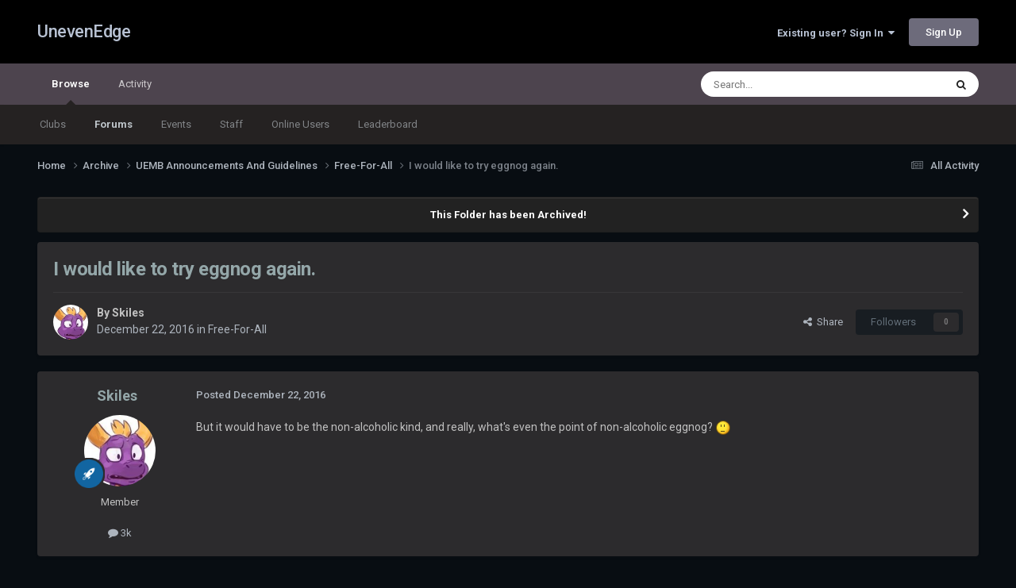

--- FILE ---
content_type: text/html;charset=UTF-8
request_url: https://unevenedge.com/topic/1242-i-would-like-to-try-eggnog-again/
body_size: 13627
content:
<!DOCTYPE html>
<html lang="en-US" dir="ltr">
	<head>
		<meta charset="utf-8">
        
		<title>I would like to try eggnog again. - Free-For-All - UnevenEdge</title>
		
			<!-- Global site tag (gtag.js) - Google Analytics -->
<script async src="https://www.googletagmanager.com/gtag/js?id=UA-127173398-1"></script>
<script>
  window.dataLayer = window.dataLayer || [];
  function gtag(){dataLayer.push(arguments);}
  gtag('js', new Date());

  gtag('config', 'UA-127173398-1');
</script>
		
		
		
		

	<meta name="viewport" content="width=device-width, initial-scale=1">


	
	


	<meta name="twitter:card" content="summary" />


	
		<meta name="twitter:site" content="@unevenedge" />
	



	
		
			
				<meta property="og:title" content="I would like to try eggnog again.">
			
		
	

	
		
			
				<meta property="og:type" content="website">
			
		
	

	
		
			
				<meta property="og:url" content="https://unevenedge.com/topic/1242-i-would-like-to-try-eggnog-again/">
			
		
	

	
		
			
				<meta name="description" content="But it would have to be the non-alcoholic kind, and really, what&#039;s even the point of non-alcoholic eggnog?">
			
		
	

	
		
			
				<meta property="og:description" content="But it would have to be the non-alcoholic kind, and really, what&#039;s even the point of non-alcoholic eggnog?">
			
		
	

	
		
			
				<meta property="og:updated_time" content="2016-12-22T06:53:36Z">
			
		
	

	
		
			
				<meta property="og:site_name" content="UnevenEdge">
			
		
	

	
		
			
				<meta property="og:locale" content="en_US">
			
		
	


	
		<link rel="canonical" href="https://unevenedge.com/topic/1242-i-would-like-to-try-eggnog-again/" />
	





<link rel="manifest" href="https://unevenedge.com/manifest.webmanifest/">
<meta name="msapplication-config" content="https://unevenedge.com/browserconfig.xml/">
<meta name="msapplication-starturl" content="/">
<meta name="application-name" content="UnevenEdge">
<meta name="apple-mobile-web-app-title" content="UnevenEdge">

	<meta name="theme-color" content="#000000">










<link rel="preload" href="//unevenedge.com/applications/core/interface/font/fontawesome-webfont.woff2?v=4.7.0" as="font" crossorigin="anonymous">
		


	<link rel="preconnect" href="https://fonts.googleapis.com">
	<link rel="preconnect" href="https://fonts.gstatic.com" crossorigin>
	
		<link href="https://fonts.googleapis.com/css2?family=Roboto:wght@300;400;500;600;700&display=swap" rel="stylesheet">
	



	<link rel='stylesheet' href='https://unevenedge.com/uploads/css_built_15/341e4a57816af3ba440d891ca87450ff_framework.css?v=2b8dba8cca1758994414' media='all'>

	<link rel='stylesheet' href='https://unevenedge.com/uploads/css_built_15/05e81b71abe4f22d6eb8d1a929494829_responsive.css?v=2b8dba8cca1758994414' media='all'>

	<link rel='stylesheet' href='https://unevenedge.com/uploads/css_built_15/90eb5adf50a8c640f633d47fd7eb1778_core.css?v=2b8dba8cca1758994414' media='all'>

	<link rel='stylesheet' href='https://unevenedge.com/uploads/css_built_15/5a0da001ccc2200dc5625c3f3934497d_core_responsive.css?v=2b8dba8cca1758994414' media='all'>

	<link rel='stylesheet' href='https://unevenedge.com/uploads/css_built_15/62e269ced0fdab7e30e026f1d30ae516_forums.css?v=2b8dba8cca1758994414' media='all'>

	<link rel='stylesheet' href='https://unevenedge.com/uploads/css_built_15/76e62c573090645fb99a15a363d8620e_forums_responsive.css?v=2b8dba8cca1758994414' media='all'>

	<link rel='stylesheet' href='https://unevenedge.com/uploads/css_built_15/ebdea0c6a7dab6d37900b9190d3ac77b_topics.css?v=2b8dba8cca1758994414' media='all'>





<link rel='stylesheet' href='https://unevenedge.com/uploads/css_built_15/258adbb6e4f3e83cd3b355f84e3fa002_custom.css?v=2b8dba8cca1758994414' media='all'>




		
		

	
	<link rel='shortcut icon' href='https://unevenedge.com/uploads/monthly_2019_01/5c3eafdcbf612_UEMBlogo.ico.025dececda010466f36969c815776276.ico' type="image/x-icon">

	</head>
	<body class="ipsApp ipsApp_front ipsJS_none ipsClearfix" data-controller="core.front.core.app"  data-message=""  data-pageapp="forums" data-pagelocation="front" data-pagemodule="forums" data-pagecontroller="topic" data-pageid="1242"   >
		
        

        

		<a href="#ipsLayout_mainArea" class="ipsHide" title="Go to main content on this page" accesskey="m">Jump to content</a>
		





		<div id="ipsLayout_header" class="ipsClearfix">
			<header>
				<div class="ipsLayout_container">
					

<a href='https://unevenedge.com/' id='elSiteTitle' accesskey='1'>UnevenEdge</a>

					
						

	<ul id='elUserNav' class='ipsList_inline cSignedOut ipsResponsive_showDesktop'>
		
        
		
        
        
            
            <li id='elSignInLink'>
                <a href='https://unevenedge.com/login/' data-ipsMenu-closeOnClick="false" data-ipsMenu id='elUserSignIn'>
                    Existing user? Sign In &nbsp;<i class='fa fa-caret-down'></i>
                </a>
                
<div id='elUserSignIn_menu' class='ipsMenu ipsMenu_auto ipsHide'>
	<form accept-charset='utf-8' method='post' action='https://unevenedge.com/login/'>
		<input type="hidden" name="csrfKey" value="d0f7debe517cafd5c669f93b375b4357">
		<input type="hidden" name="ref" value="aHR0cHM6Ly91bmV2ZW5lZGdlLmNvbS90b3BpYy8xMjQyLWktd291bGQtbGlrZS10by10cnktZWdnbm9nLWFnYWluLw==">
		<div data-role="loginForm">
			
			
			
				
<div class="ipsPad ipsForm ipsForm_vertical">
	<h4 class="ipsType_sectionHead">Sign In</h4>
	<br><br>
	<ul class='ipsList_reset'>
		<li class="ipsFieldRow ipsFieldRow_noLabel ipsFieldRow_fullWidth">
			
			
				<input type="text" placeholder="Display Name or Email Address" name="auth" autocomplete="email">
			
		</li>
		<li class="ipsFieldRow ipsFieldRow_noLabel ipsFieldRow_fullWidth">
			<input type="password" placeholder="Password" name="password" autocomplete="current-password">
		</li>
		<li class="ipsFieldRow ipsFieldRow_checkbox ipsClearfix">
			<span class="ipsCustomInput">
				<input type="checkbox" name="remember_me" id="remember_me_checkbox" value="1" checked aria-checked="true">
				<span></span>
			</span>
			<div class="ipsFieldRow_content">
				<label class="ipsFieldRow_label" for="remember_me_checkbox">Remember me</label>
				<span class="ipsFieldRow_desc">Not recommended on shared computers</span>
			</div>
		</li>
		<li class="ipsFieldRow ipsFieldRow_fullWidth">
			<button type="submit" name="_processLogin" value="usernamepassword" class="ipsButton ipsButton_primary ipsButton_small" id="elSignIn_submit">Sign In</button>
			
				<p class="ipsType_right ipsType_small">
					
						<a href='https://unevenedge.com/lostpassword/' data-ipsDialog data-ipsDialog-title='Forgot your password?'>
					
					Forgot your password?</a>
				</p>
			
		</li>
	</ul>
</div>
			
		</div>
	</form>
</div>
            </li>
            
        
		
			<li>
				
					<a href='https://unevenedge.com/register/' data-ipsDialog data-ipsDialog-size='narrow' data-ipsDialog-title='Sign Up' id='elRegisterButton' class='ipsButton ipsButton_normal ipsButton_primary'>Sign Up</a>
				
			</li>
		
	</ul>

						
<ul class='ipsMobileHamburger ipsList_reset ipsResponsive_hideDesktop'>
	<li data-ipsDrawer data-ipsDrawer-drawerElem='#elMobileDrawer'>
		<a href='#'>
			
			
				
			
			
			
			<i class='fa fa-navicon'></i>
		</a>
	</li>
</ul>
					
				</div>
			</header>
			

	<nav data-controller='core.front.core.navBar' class=' ipsResponsive_showDesktop'>
		<div class='ipsNavBar_primary ipsLayout_container '>
			<ul data-role="primaryNavBar" class='ipsClearfix'>
				


	
		
		
			
		
		<li class='ipsNavBar_active' data-active id='elNavSecondary_1' data-role="navBarItem" data-navApp="core" data-navExt="CustomItem">
			
			
				<a href="https://unevenedge.com"  data-navItem-id="1" data-navDefault>
					Browse<span class='ipsNavBar_active__identifier'></span>
				</a>
			
			
				<ul class='ipsNavBar_secondary ' data-role='secondaryNavBar'>
					


	
		
		
		<li  id='elNavSecondary_3' data-role="navBarItem" data-navApp="core" data-navExt="Clubs">
			
			
				<a href="https://unevenedge.com/clubs/"  data-navItem-id="3" >
					Clubs<span class='ipsNavBar_active__identifier'></span>
				</a>
			
			
		</li>
	
	

	
		
		
			
		
		<li class='ipsNavBar_active' data-active id='elNavSecondary_10' data-role="navBarItem" data-navApp="forums" data-navExt="Forums">
			
			
				<a href="https://unevenedge.com"  data-navItem-id="10" data-navDefault>
					Forums<span class='ipsNavBar_active__identifier'></span>
				</a>
			
			
		</li>
	
	

	
		
		
		<li  id='elNavSecondary_11' data-role="navBarItem" data-navApp="calendar" data-navExt="Calendar">
			
			
				<a href="https://unevenedge.com/events/"  data-navItem-id="11" >
					Events<span class='ipsNavBar_active__identifier'></span>
				</a>
			
			
		</li>
	
	

	
	

	
		
		
		<li  id='elNavSecondary_13' data-role="navBarItem" data-navApp="core" data-navExt="StaffDirectory">
			
			
				<a href="https://unevenedge.com/staff/"  data-navItem-id="13" >
					Staff<span class='ipsNavBar_active__identifier'></span>
				</a>
			
			
		</li>
	
	

	
		
		
		<li  id='elNavSecondary_14' data-role="navBarItem" data-navApp="core" data-navExt="OnlineUsers">
			
			
				<a href="https://unevenedge.com/online/"  data-navItem-id="14" >
					Online Users<span class='ipsNavBar_active__identifier'></span>
				</a>
			
			
		</li>
	
	

	
		
		
		<li  id='elNavSecondary_15' data-role="navBarItem" data-navApp="core" data-navExt="Leaderboard">
			
			
				<a href="https://unevenedge.com/leaderboard/"  data-navItem-id="15" >
					Leaderboard<span class='ipsNavBar_active__identifier'></span>
				</a>
			
			
		</li>
	
	

					<li class='ipsHide' id='elNavigationMore_1' data-role='navMore'>
						<a href='#' data-ipsMenu data-ipsMenu-appendTo='#elNavigationMore_1' id='elNavigationMore_1_dropdown'>More <i class='fa fa-caret-down'></i></a>
						<ul class='ipsHide ipsMenu ipsMenu_auto' id='elNavigationMore_1_dropdown_menu' data-role='moreDropdown'></ul>
					</li>
				</ul>
			
		</li>
	
	

	
		
		
		<li  id='elNavSecondary_2' data-role="navBarItem" data-navApp="core" data-navExt="CustomItem">
			
			
				<a href="https://unevenedge.com/discover/"  data-navItem-id="2" >
					Activity<span class='ipsNavBar_active__identifier'></span>
				</a>
			
			
				<ul class='ipsNavBar_secondary ipsHide' data-role='secondaryNavBar'>
					


	
		
		
		<li  id='elNavSecondary_4' data-role="navBarItem" data-navApp="core" data-navExt="AllActivity">
			
			
				<a href="https://unevenedge.com/discover/"  data-navItem-id="4" >
					All Activity<span class='ipsNavBar_active__identifier'></span>
				</a>
			
			
		</li>
	
	

	
	

	
	

	
	

	
		
		
		<li  id='elNavSecondary_8' data-role="navBarItem" data-navApp="core" data-navExt="Search">
			
			
				<a href="https://unevenedge.com/search/"  data-navItem-id="8" >
					Search<span class='ipsNavBar_active__identifier'></span>
				</a>
			
			
		</li>
	
	

	
	

					<li class='ipsHide' id='elNavigationMore_2' data-role='navMore'>
						<a href='#' data-ipsMenu data-ipsMenu-appendTo='#elNavigationMore_2' id='elNavigationMore_2_dropdown'>More <i class='fa fa-caret-down'></i></a>
						<ul class='ipsHide ipsMenu ipsMenu_auto' id='elNavigationMore_2_dropdown_menu' data-role='moreDropdown'></ul>
					</li>
				</ul>
			
		</li>
	
	

				<li class='ipsHide' id='elNavigationMore' data-role='navMore'>
					<a href='#' data-ipsMenu data-ipsMenu-appendTo='#elNavigationMore' id='elNavigationMore_dropdown'>More</a>
					<ul class='ipsNavBar_secondary ipsHide' data-role='secondaryNavBar'>
						<li class='ipsHide' id='elNavigationMore_more' data-role='navMore'>
							<a href='#' data-ipsMenu data-ipsMenu-appendTo='#elNavigationMore_more' id='elNavigationMore_more_dropdown'>More <i class='fa fa-caret-down'></i></a>
							<ul class='ipsHide ipsMenu ipsMenu_auto' id='elNavigationMore_more_dropdown_menu' data-role='moreDropdown'></ul>
						</li>
					</ul>
				</li>
			</ul>
			

	<div id="elSearchWrapper">
		<div id='elSearch' data-controller="core.front.core.quickSearch">
			<form accept-charset='utf-8' action='//unevenedge.com/search/?do=quicksearch' method='post'>
                <input type='search' id='elSearchField' placeholder='Search...' name='q' autocomplete='off' aria-label='Search'>
                <details class='cSearchFilter'>
                    <summary class='cSearchFilter__text'></summary>
                    <ul class='cSearchFilter__menu'>
                        
                        <li><label><input type="radio" name="type" value="all" ><span class='cSearchFilter__menuText'>Everywhere</span></label></li>
                        
                            
                                <li><label><input type="radio" name="type" value='contextual_{&quot;type&quot;:&quot;forums_topic&quot;,&quot;nodes&quot;:12}' checked><span class='cSearchFilter__menuText'>This Forum</span></label></li>
                            
                                <li><label><input type="radio" name="type" value='contextual_{&quot;type&quot;:&quot;forums_topic&quot;,&quot;item&quot;:1242}' checked><span class='cSearchFilter__menuText'>This Topic</span></label></li>
                            
                        
                        
                            <li><label><input type="radio" name="type" value="core_statuses_status"><span class='cSearchFilter__menuText'>Status Updates</span></label></li>
                        
                            <li><label><input type="radio" name="type" value="forums_topic"><span class='cSearchFilter__menuText'>Topics</span></label></li>
                        
                            <li><label><input type="radio" name="type" value="calendar_event"><span class='cSearchFilter__menuText'>Events</span></label></li>
                        
                            <li><label><input type="radio" name="type" value="core_members"><span class='cSearchFilter__menuText'>Members</span></label></li>
                        
                    </ul>
                </details>
				<button class='cSearchSubmit' type="submit" aria-label='Search'><i class="fa fa-search"></i></button>
			</form>
		</div>
	</div>

		</div>
	</nav>

			
<ul id='elMobileNav' class='ipsResponsive_hideDesktop' data-controller='core.front.core.mobileNav'>
	
		
			
			
				
				
			
				
				
			
				
					<li id='elMobileBreadcrumb'>
						<a href='https://unevenedge.com/forum/12-free-for-all/'>
							<span>Free-For-All</span>
						</a>
					</li>
				
				
			
				
				
			
		
	
	
	
	<li >
		<a data-action="defaultStream" href='https://unevenedge.com/discover/'><i class="fa fa-newspaper-o" aria-hidden="true"></i></a>
	</li>

	

	
		<li class='ipsJS_show'>
			<a href='https://unevenedge.com/search/'><i class='fa fa-search'></i></a>
		</li>
	
</ul>
		</div>
		<main id="ipsLayout_body" class="ipsLayout_container">
			<div id="ipsLayout_contentArea">
				<div id="ipsLayout_contentWrapper">
					
<nav class='ipsBreadcrumb ipsBreadcrumb_top ipsFaded_withHover'>
	

	<ul class='ipsList_inline ipsPos_right'>
		
		<li >
			<a data-action="defaultStream" class='ipsType_light '  href='https://unevenedge.com/discover/'><i class="fa fa-newspaper-o" aria-hidden="true"></i> <span>All Activity</span></a>
		</li>
		
	</ul>

	<ul data-role="breadcrumbList">
		<li>
			<a title="Home" href='https://unevenedge.com/'>
				<span>Home <i class='fa fa-angle-right'></i></span>
			</a>
		</li>
		
		
			<li>
				
					<a href='https://unevenedge.com/forum/3-archive/'>
						<span>Archive <i class='fa fa-angle-right' aria-hidden="true"></i></span>
					</a>
				
			</li>
		
			<li>
				
					<a href='https://unevenedge.com/forum/10-uemb-announcements-and-guidelines/'>
						<span>UEMB Announcements And Guidelines <i class='fa fa-angle-right' aria-hidden="true"></i></span>
					</a>
				
			</li>
		
			<li>
				
					<a href='https://unevenedge.com/forum/12-free-for-all/'>
						<span>Free-For-All <i class='fa fa-angle-right' aria-hidden="true"></i></span>
					</a>
				
			</li>
		
			<li>
				
					I would like to try eggnog again.
				
			</li>
		
	</ul>
</nav>
					
					<div id="ipsLayout_mainArea">
						
						
						
						

	


	<div class='cAnnouncementsContent'>
		
		<div class='cAnnouncementContentTop ipsAnnouncement ipsMessage_none ipsType_center'>
            
			<a href='https://unevenedge.com/announcement/37-this-folder-has-been-archived/' data-ipsDialog data-ipsDialog-title="This Folder has been Archived!">This Folder has been Archived!</a>
            
		</div>
		
	</div>



						



<div class='ipsPageHeader ipsResponsive_pull ipsBox ipsPadding sm:ipsPadding:half ipsMargin_bottom'>
		
	
	<div class='ipsFlex ipsFlex-ai:center ipsFlex-fw:wrap ipsGap:4'>
		<div class='ipsFlex-flex:11'>
			<h1 class='ipsType_pageTitle ipsContained_container'>
				

				
				
					<span class='ipsType_break ipsContained'>
						<span>I would like to try eggnog again.</span>
					</span>
				
			</h1>
			
			
		</div>
		
	</div>
	<hr class='ipsHr'>
	<div class='ipsPageHeader__meta ipsFlex ipsFlex-jc:between ipsFlex-ai:center ipsFlex-fw:wrap ipsGap:3'>
		<div class='ipsFlex-flex:11'>
			<div class='ipsPhotoPanel ipsPhotoPanel_mini ipsPhotoPanel_notPhone ipsClearfix'>
				


	<a href="https://unevenedge.com/profile/97-skiles/" rel="nofollow" data-ipsHover data-ipsHover-width="370" data-ipsHover-target="https://unevenedge.com/profile/97-skiles/?do=hovercard" class="ipsUserPhoto ipsUserPhoto_mini" title="Go to Skiles's profile">
		<img src='https://unevenedge.com/uploads/monthly_2019_05/spy.thumb.jpg.ce534d03d3366d84d9c9354ea82acf36.jpg' alt='Skiles' loading="lazy">
	</a>

				<div>
					<p class='ipsType_reset ipsType_blendLinks'>
						<span class='ipsType_normal'>
						
							<strong>By 


<a href='https://unevenedge.com/profile/97-skiles/' rel="nofollow" data-ipsHover data-ipsHover-width='370' data-ipsHover-target='https://unevenedge.com/profile/97-skiles/?do=hovercard&amp;referrer=https%253A%252F%252Funevenedge.com%252Ftopic%252F1242-i-would-like-to-try-eggnog-again%252F' title="Go to Skiles's profile" class="ipsType_break"><span style='color:#'>Skiles</span></a></strong><br />
							<span class='ipsType_light'><time datetime='2016-12-22T00:29:42Z' title='12/22/16 12:29  AM' data-short='9 yr'>December 22, 2016</time> in <a href="https://unevenedge.com/forum/12-free-for-all/">Free-For-All</a></span>
						
						</span>
					</p>
				</div>
			</div>
		</div>
		
			<div class='ipsFlex-flex:01 ipsResponsive_hidePhone'>
				<div class='ipsShareLinks'>
					
						


    <a href='#elShareItem_350375542_menu' id='elShareItem_350375542' data-ipsMenu class='ipsShareButton ipsButton ipsButton_verySmall ipsButton_link ipsButton_link--light'>
        <span><i class='fa fa-share-alt'></i></span> &nbsp;Share
    </a>

    <div class='ipsPadding ipsMenu ipsMenu_normal ipsHide' id='elShareItem_350375542_menu' data-controller="core.front.core.sharelink">
        
        
        <span data-ipsCopy data-ipsCopy-flashmessage>
            <a href="https://unevenedge.com/topic/1242-i-would-like-to-try-eggnog-again/" class="ipsButton ipsButton_light ipsButton_small ipsButton_fullWidth" data-role="copyButton" data-clipboard-text="https://unevenedge.com/topic/1242-i-would-like-to-try-eggnog-again/" data-ipstooltip title='Copy Link to Clipboard'><i class="fa fa-clone"></i> https://unevenedge.com/topic/1242-i-would-like-to-try-eggnog-again/</a>
        </span>
        <ul class='ipsShareLinks ipsMargin_top:half'>
            
                <li>
<a href="https://x.com/share?url=https%3A%2F%2Funevenedge.com%2Ftopic%2F1242-i-would-like-to-try-eggnog-again%2F" class="cShareLink cShareLink_x" target="_blank" data-role="shareLink" title='Share on X' data-ipsTooltip rel='nofollow noopener'>
    <i class="fa fa-x"></i>
</a></li>
            
                <li>
<a href="https://www.facebook.com/sharer/sharer.php?u=https%3A%2F%2Funevenedge.com%2Ftopic%2F1242-i-would-like-to-try-eggnog-again%2F" class="cShareLink cShareLink_facebook" target="_blank" data-role="shareLink" title='Share on Facebook' data-ipsTooltip rel='noopener nofollow'>
	<i class="fa fa-facebook"></i>
</a></li>
            
                <li>
<a href="https://www.reddit.com/submit?url=https%3A%2F%2Funevenedge.com%2Ftopic%2F1242-i-would-like-to-try-eggnog-again%2F&amp;title=I+would+like+to+try+eggnog+again." rel="nofollow noopener" class="cShareLink cShareLink_reddit" target="_blank" title='Share on Reddit' data-ipsTooltip>
	<i class="fa fa-reddit"></i>
</a></li>
            
                <li>
<a href="https://www.linkedin.com/shareArticle?mini=true&amp;url=https%3A%2F%2Funevenedge.com%2Ftopic%2F1242-i-would-like-to-try-eggnog-again%2F&amp;title=I+would+like+to+try+eggnog+again." rel="nofollow noopener" class="cShareLink cShareLink_linkedin" target="_blank" data-role="shareLink" title='Share on LinkedIn' data-ipsTooltip>
	<i class="fa fa-linkedin"></i>
</a></li>
            
                <li>
<a href="https://pinterest.com/pin/create/button/?url=https://unevenedge.com/topic/1242-i-would-like-to-try-eggnog-again/&amp;media=" class="cShareLink cShareLink_pinterest" rel="nofollow noopener" target="_blank" data-role="shareLink" title='Share on Pinterest' data-ipsTooltip>
	<i class="fa fa-pinterest"></i>
</a></li>
            
        </ul>
        
            <hr class='ipsHr'>
            <button class='ipsHide ipsButton ipsButton_verySmall ipsButton_light ipsButton_fullWidth ipsMargin_top:half' data-controller='core.front.core.webshare' data-role='webShare' data-webShareTitle='I would like to try eggnog again.' data-webShareText='I would like to try eggnog again.' data-webShareUrl='https://unevenedge.com/topic/1242-i-would-like-to-try-eggnog-again/'>More sharing options...</button>
        
    </div>

					
					
                    

					



					

<div data-followApp='forums' data-followArea='topic' data-followID='1242' data-controller='core.front.core.followButton'>
	

	<a href='https://unevenedge.com/login/' rel="nofollow" class="ipsFollow ipsPos_middle ipsButton ipsButton_light ipsButton_verySmall ipsButton_disabled" data-role="followButton" data-ipsTooltip title='Sign in to follow this'>
		<span>Followers</span>
		<span class='ipsCommentCount'>0</span>
	</a>

</div>
				</div>
			</div>
					
	</div>
	
	
</div>








<div class='ipsClearfix'>
	<ul class="ipsToolList ipsToolList_horizontal ipsClearfix ipsSpacer_both ipsResponsive_hidePhone">
		
		
		
	</ul>
</div>

<div id='comments' data-controller='core.front.core.commentFeed,forums.front.topic.view, core.front.core.ignoredComments' data-autoPoll data-baseURL='https://unevenedge.com/topic/1242-i-would-like-to-try-eggnog-again/' data-lastPage data-feedID='topic-1242' class='cTopic ipsClear ipsSpacer_top'>
	
			
	

	

<div data-controller='core.front.core.recommendedComments' data-url='https://unevenedge.com/topic/1242-i-would-like-to-try-eggnog-again/?recommended=comments' class='ipsRecommendedComments ipsHide'>
	<div data-role="recommendedComments">
		<h2 class='ipsType_sectionHead ipsType_large ipsType_bold ipsMargin_bottom'>Recommended Posts</h2>
		
	</div>
</div>
	
	<div id="elPostFeed" data-role='commentFeed' data-controller='core.front.core.moderation' >
		<form action="https://unevenedge.com/topic/1242-i-would-like-to-try-eggnog-again/?csrfKey=d0f7debe517cafd5c669f93b375b4357&amp;do=multimodComment" method="post" data-ipsPageAction data-role='moderationTools'>
			
			
				

					

					
					



<a id='findComment-18215'></a>
<a id='comment-18215'></a>
<article  id='elComment_18215' class='cPost ipsBox ipsResponsive_pull  ipsComment  ipsComment_parent ipsClearfix ipsClear ipsColumns ipsColumns_noSpacing ipsColumns_collapsePhone    '>
	

	

	<div class='cAuthorPane_mobile ipsResponsive_showPhone'>
		<div class='cAuthorPane_photo'>
			<div class='cAuthorPane_photoWrap'>
				


	<a href="https://unevenedge.com/profile/97-skiles/" rel="nofollow" data-ipsHover data-ipsHover-width="370" data-ipsHover-target="https://unevenedge.com/profile/97-skiles/?do=hovercard" class="ipsUserPhoto ipsUserPhoto_large" title="Go to Skiles's profile">
		<img src='https://unevenedge.com/uploads/monthly_2019_05/spy.thumb.jpg.ce534d03d3366d84d9c9354ea82acf36.jpg' alt='Skiles' loading="lazy">
	</a>

				
				
					<a href="https://unevenedge.com/profile/97-skiles/badges/" rel="nofollow">
						
<img src='https://unevenedge.com/uploads/set_resources_15/84c1e40ea0e759e3f1505eb1788ddf3c_default_rank.png' loading="lazy" alt="Luminary" class="cAuthorPane_badge cAuthorPane_badge--rank ipsOutline ipsOutline:2px" data-ipsTooltip title="Rank: Luminary (13/22)">
					</a>
				
			</div>
		</div>
		<div class='cAuthorPane_content'>
			<h3 class='ipsType_sectionHead cAuthorPane_author ipsType_break ipsType_blendLinks ipsFlex ipsFlex-ai:center'>
				


<a href='https://unevenedge.com/profile/97-skiles/' rel="nofollow" data-ipsHover data-ipsHover-width='370' data-ipsHover-target='https://unevenedge.com/profile/97-skiles/?do=hovercard&amp;referrer=https%253A%252F%252Funevenedge.com%252Ftopic%252F1242-i-would-like-to-try-eggnog-again%252F' title="Go to Skiles's profile" class="ipsType_break"><span style='color:#'>Skiles</span></a>
			</h3>
			<div class='ipsType_light ipsType_reset'>
			    <a href='https://unevenedge.com/topic/1242-i-would-like-to-try-eggnog-again/#findComment-18215' rel="nofollow" class='ipsType_blendLinks'>Posted <time datetime='2016-12-22T00:29:42Z' title='12/22/16 12:29  AM' data-short='9 yr'>December 22, 2016</time></a>
				
			</div>
		</div>
	</div>
	<aside class='ipsComment_author cAuthorPane ipsColumn ipsColumn_medium ipsResponsive_hidePhone'>
		<h3 class='ipsType_sectionHead cAuthorPane_author ipsType_blendLinks ipsType_break'><strong>


<a href='https://unevenedge.com/profile/97-skiles/' rel="nofollow" data-ipsHover data-ipsHover-width='370' data-ipsHover-target='https://unevenedge.com/profile/97-skiles/?do=hovercard&amp;referrer=https%253A%252F%252Funevenedge.com%252Ftopic%252F1242-i-would-like-to-try-eggnog-again%252F' title="Go to Skiles's profile" class="ipsType_break">Skiles</a></strong>
			
		</h3>
		<ul class='cAuthorPane_info ipsList_reset'>
			<li data-role='photo' class='cAuthorPane_photo'>
				<div class='cAuthorPane_photoWrap'>
					


	<a href="https://unevenedge.com/profile/97-skiles/" rel="nofollow" data-ipsHover data-ipsHover-width="370" data-ipsHover-target="https://unevenedge.com/profile/97-skiles/?do=hovercard" class="ipsUserPhoto ipsUserPhoto_large" title="Go to Skiles's profile">
		<img src='https://unevenedge.com/uploads/monthly_2019_05/spy.thumb.jpg.ce534d03d3366d84d9c9354ea82acf36.jpg' alt='Skiles' loading="lazy">
	</a>

					
					
						
<img src='https://unevenedge.com/uploads/set_resources_15/84c1e40ea0e759e3f1505eb1788ddf3c_default_rank.png' loading="lazy" alt="Luminary" class="cAuthorPane_badge cAuthorPane_badge--rank ipsOutline ipsOutline:2px" data-ipsTooltip title="Rank: Luminary (13/22)">
					
				</div>
			</li>
			
				<li data-role='group'><span style='color:#'>Member</span></li>
				
			
			
				<li data-role='stats' class='ipsMargin_top'>
					<ul class="ipsList_reset ipsType_light ipsFlex ipsFlex-ai:center ipsFlex-jc:center ipsGap_row:2 cAuthorPane_stats">
						<li>
							
								<a href="https://unevenedge.com/profile/97-skiles/content/" rel="nofollow" title="2965 posts" data-ipsTooltip class="ipsType_blendLinks">
							
								<i class="fa fa-comment"></i> 3k
							
								</a>
							
						</li>
						
					</ul>
				</li>
			
			
				

			
		</ul>
	</aside>
	<div class='ipsColumn ipsColumn_fluid ipsMargin:none'>
		

<div id='comment-18215_wrap' data-controller='core.front.core.comment' data-commentApp='forums' data-commentType='forums' data-commentID="18215" data-quoteData='{&quot;userid&quot;:97,&quot;username&quot;:&quot;Skiles&quot;,&quot;timestamp&quot;:1482366582,&quot;contentapp&quot;:&quot;forums&quot;,&quot;contenttype&quot;:&quot;forums&quot;,&quot;contentid&quot;:1242,&quot;contentclass&quot;:&quot;forums_Topic&quot;,&quot;contentcommentid&quot;:18215}' class='ipsComment_content ipsType_medium'>

	<div class='ipsComment_meta ipsType_light ipsFlex ipsFlex-ai:center ipsFlex-jc:between ipsFlex-fd:row-reverse'>
		<div class='ipsType_light ipsType_reset ipsType_blendLinks ipsComment_toolWrap'>
			<div class='ipsResponsive_hidePhone ipsComment_badges'>
				<ul class='ipsList_reset ipsFlex ipsFlex-jc:end ipsFlex-fw:wrap ipsGap:2 ipsGap_row:1'>
					
					
					
					
					
				</ul>
			</div>
			<ul class='ipsList_reset ipsComment_tools'>
				<li>
					<a href='#elControls_18215_menu' class='ipsComment_ellipsis' id='elControls_18215' title='More options...' data-ipsMenu data-ipsMenu-appendTo='#comment-18215_wrap'><i class='fa fa-ellipsis-h'></i></a>
					<ul id='elControls_18215_menu' class='ipsMenu ipsMenu_narrow ipsHide'>
						
						
                        
						
						
						
							
								
							
							
							
							
							
							
						
					</ul>
				</li>
				
			</ul>
		</div>

		<div class='ipsType_reset ipsResponsive_hidePhone'>
		   
		   Posted <time datetime='2016-12-22T00:29:42Z' title='12/22/16 12:29  AM' data-short='9 yr'>December 22, 2016</time>
		   
			
			<span class='ipsResponsive_hidePhone'>
				
				
			</span>
		</div>
	</div>

	

    

	<div class='cPost_contentWrap'>
		
		<div data-role='commentContent' class='ipsType_normal ipsType_richText ipsPadding_bottom ipsContained' data-controller='core.front.core.lightboxedImages'>
			<p>But it would have to be the non-alcoholic kind, and really, what's even the point of non-alcoholic eggnog? <img src="https://unevenedge.com/uploads/emoticons/mellow.png" alt=":|" data-emoticon="" srcset="https://unevenedge.com/uploads/emoticons/mellow@2x.png 2x" width="20" height="20" /></p>

			
		</div>

		

		
			

		
	</div>

	
    
</div>
	</div>
</article>
					
					
					
				

					

					
					



<a id='findComment-18217'></a>
<a id='comment-18217'></a>
<article  id='elComment_18217' class='cPost ipsBox ipsResponsive_pull  ipsComment  ipsComment_parent ipsClearfix ipsClear ipsColumns ipsColumns_noSpacing ipsColumns_collapsePhone    '>
	

	

	<div class='cAuthorPane_mobile ipsResponsive_showPhone'>
		<div class='cAuthorPane_photo'>
			<div class='cAuthorPane_photoWrap'>
				


	<a href="https://unevenedge.com/profile/85-hardcorehunter/" rel="nofollow" data-ipsHover data-ipsHover-width="370" data-ipsHover-target="https://unevenedge.com/profile/85-hardcorehunter/?do=hovercard" class="ipsUserPhoto ipsUserPhoto_large" title="Go to HardcoreHunter's profile">
		<img src='https://unevenedge.com/uploads/monthly_2020_08/fg7.thumb.JPG.3423a314343c96e2c1a511965d29e1e2.JPG' alt='HardcoreHunter' loading="lazy">
	</a>

				
				
					<a href="https://unevenedge.com/profile/85-hardcorehunter/badges/" rel="nofollow">
						
<img src='https://unevenedge.com/uploads/set_resources_15/84c1e40ea0e759e3f1505eb1788ddf3c_default_rank.png' loading="lazy" alt="Megastar" class="cAuthorPane_badge cAuthorPane_badge--rank ipsOutline ipsOutline:2px" data-ipsTooltip title="Rank: Megastar (16/22)">
					</a>
				
			</div>
		</div>
		<div class='cAuthorPane_content'>
			<h3 class='ipsType_sectionHead cAuthorPane_author ipsType_break ipsType_blendLinks ipsFlex ipsFlex-ai:center'>
				


<a href='https://unevenedge.com/profile/85-hardcorehunter/' rel="nofollow" data-ipsHover data-ipsHover-width='370' data-ipsHover-target='https://unevenedge.com/profile/85-hardcorehunter/?do=hovercard&amp;referrer=https%253A%252F%252Funevenedge.com%252Ftopic%252F1242-i-would-like-to-try-eggnog-again%252F' title="Go to HardcoreHunter's profile" class="ipsType_break"><span style='color:#0066ff'>HardcoreHunter</span></a>
			</h3>
			<div class='ipsType_light ipsType_reset'>
			    <a href='https://unevenedge.com/topic/1242-i-would-like-to-try-eggnog-again/#findComment-18217' rel="nofollow" class='ipsType_blendLinks'>Posted <time datetime='2016-12-22T00:32:35Z' title='12/22/16 12:32  AM' data-short='9 yr'>December 22, 2016</time></a>
				
			</div>
		</div>
	</div>
	<aside class='ipsComment_author cAuthorPane ipsColumn ipsColumn_medium ipsResponsive_hidePhone'>
		<h3 class='ipsType_sectionHead cAuthorPane_author ipsType_blendLinks ipsType_break'><strong>


<a href='https://unevenedge.com/profile/85-hardcorehunter/' rel="nofollow" data-ipsHover data-ipsHover-width='370' data-ipsHover-target='https://unevenedge.com/profile/85-hardcorehunter/?do=hovercard&amp;referrer=https%253A%252F%252Funevenedge.com%252Ftopic%252F1242-i-would-like-to-try-eggnog-again%252F' title="Go to HardcoreHunter's profile" class="ipsType_break">HardcoreHunter</a></strong>
			
		</h3>
		<ul class='cAuthorPane_info ipsList_reset'>
			<li data-role='photo' class='cAuthorPane_photo'>
				<div class='cAuthorPane_photoWrap'>
					


	<a href="https://unevenedge.com/profile/85-hardcorehunter/" rel="nofollow" data-ipsHover data-ipsHover-width="370" data-ipsHover-target="https://unevenedge.com/profile/85-hardcorehunter/?do=hovercard" class="ipsUserPhoto ipsUserPhoto_large" title="Go to HardcoreHunter's profile">
		<img src='https://unevenedge.com/uploads/monthly_2020_08/fg7.thumb.JPG.3423a314343c96e2c1a511965d29e1e2.JPG' alt='HardcoreHunter' loading="lazy">
	</a>

					
					
						
<img src='https://unevenedge.com/uploads/set_resources_15/84c1e40ea0e759e3f1505eb1788ddf3c_default_rank.png' loading="lazy" alt="Megastar" class="cAuthorPane_badge cAuthorPane_badge--rank ipsOutline ipsOutline:2px" data-ipsTooltip title="Rank: Megastar (16/22)">
					
				</div>
			</li>
			
				<li data-role='group'><span style='color:#0066ff'>SwimStar</span></li>
				
			
			
				<li data-role='stats' class='ipsMargin_top'>
					<ul class="ipsList_reset ipsType_light ipsFlex ipsFlex-ai:center ipsFlex-jc:center ipsGap_row:2 cAuthorPane_stats">
						<li>
							
								<a href="https://unevenedge.com/profile/85-hardcorehunter/content/" rel="nofollow" title="4369 posts" data-ipsTooltip class="ipsType_blendLinks">
							
								<i class="fa fa-comment"></i> 4.4k
							
								</a>
							
						</li>
						
					</ul>
				</li>
			
			
				

			
		</ul>
	</aside>
	<div class='ipsColumn ipsColumn_fluid ipsMargin:none'>
		

<div id='comment-18217_wrap' data-controller='core.front.core.comment' data-commentApp='forums' data-commentType='forums' data-commentID="18217" data-quoteData='{&quot;userid&quot;:85,&quot;username&quot;:&quot;HardcoreHunter&quot;,&quot;timestamp&quot;:1482366755,&quot;contentapp&quot;:&quot;forums&quot;,&quot;contenttype&quot;:&quot;forums&quot;,&quot;contentid&quot;:1242,&quot;contentclass&quot;:&quot;forums_Topic&quot;,&quot;contentcommentid&quot;:18217}' class='ipsComment_content ipsType_medium'>

	<div class='ipsComment_meta ipsType_light ipsFlex ipsFlex-ai:center ipsFlex-jc:between ipsFlex-fd:row-reverse'>
		<div class='ipsType_light ipsType_reset ipsType_blendLinks ipsComment_toolWrap'>
			<div class='ipsResponsive_hidePhone ipsComment_badges'>
				<ul class='ipsList_reset ipsFlex ipsFlex-jc:end ipsFlex-fw:wrap ipsGap:2 ipsGap_row:1'>
					
					
					
					
					
				</ul>
			</div>
			<ul class='ipsList_reset ipsComment_tools'>
				<li>
					<a href='#elControls_18217_menu' class='ipsComment_ellipsis' id='elControls_18217' title='More options...' data-ipsMenu data-ipsMenu-appendTo='#comment-18217_wrap'><i class='fa fa-ellipsis-h'></i></a>
					<ul id='elControls_18217_menu' class='ipsMenu ipsMenu_narrow ipsHide'>
						
						
                        
						
						
						
							
								
							
							
							
							
							
							
						
					</ul>
				</li>
				
			</ul>
		</div>

		<div class='ipsType_reset ipsResponsive_hidePhone'>
		   
		   Posted <time datetime='2016-12-22T00:32:35Z' title='12/22/16 12:32  AM' data-short='9 yr'>December 22, 2016</time>
		   
			
			<span class='ipsResponsive_hidePhone'>
				
				
			</span>
		</div>
	</div>

	

    

	<div class='cPost_contentWrap'>
		
		<div data-role='commentContent' class='ipsType_normal ipsType_richText ipsPadding_bottom ipsContained' data-controller='core.front.core.lightboxedImages'>
			<p>Cream and booze never goes well for my stomach. </p>

			
		</div>

		

		
	</div>

	
    
</div>
	</div>
</article>
					
					
					
				

					

					
					



<a id='findComment-18223'></a>
<a id='comment-18223'></a>
<article  id='elComment_18223' class='cPost ipsBox ipsResponsive_pull  ipsComment  ipsComment_parent ipsClearfix ipsClear ipsColumns ipsColumns_noSpacing ipsColumns_collapsePhone    '>
	

	

	<div class='cAuthorPane_mobile ipsResponsive_showPhone'>
		<div class='cAuthorPane_photo'>
			<div class='cAuthorPane_photoWrap'>
				


	<a href="https://unevenedge.com/profile/47-mexobiologist/" rel="nofollow" data-ipsHover data-ipsHover-width="370" data-ipsHover-target="https://unevenedge.com/profile/47-mexobiologist/?do=hovercard" class="ipsUserPhoto ipsUserPhoto_large" title="Go to MEXobiologist's profile">
		<img src='https://unevenedge.com/uploads/monthly_2018_02/mortybooboo.thumb.jpg.501f41cb065a4d5ea3e682bebfd366ce.jpg' alt='MEXobiologist' loading="lazy">
	</a>

				
				
					<a href="https://unevenedge.com/profile/47-mexobiologist/badges/" rel="nofollow">
						
<img src='https://unevenedge.com/uploads/set_resources_15/84c1e40ea0e759e3f1505eb1788ddf3c_default_rank.png' loading="lazy" alt="Star" class="cAuthorPane_badge cAuthorPane_badge--rank ipsOutline ipsOutline:2px" data-ipsTooltip title="Rank: Star (14/22)">
					</a>
				
			</div>
		</div>
		<div class='cAuthorPane_content'>
			<h3 class='ipsType_sectionHead cAuthorPane_author ipsType_break ipsType_blendLinks ipsFlex ipsFlex-ai:center'>
				


<a href='https://unevenedge.com/profile/47-mexobiologist/' rel="nofollow" data-ipsHover data-ipsHover-width='370' data-ipsHover-target='https://unevenedge.com/profile/47-mexobiologist/?do=hovercard&amp;referrer=https%253A%252F%252Funevenedge.com%252Ftopic%252F1242-i-would-like-to-try-eggnog-again%252F' title="Go to MEXobiologist's profile" class="ipsType_break"><span style='color:#ba603a'>MEXobiologist</span></a>
			</h3>
			<div class='ipsType_light ipsType_reset'>
			    <a href='https://unevenedge.com/topic/1242-i-would-like-to-try-eggnog-again/#findComment-18223' rel="nofollow" class='ipsType_blendLinks'>Posted <time datetime='2016-12-22T00:42:04Z' title='12/22/16 12:42  AM' data-short='9 yr'>December 22, 2016</time></a>
				
			</div>
		</div>
	</div>
	<aside class='ipsComment_author cAuthorPane ipsColumn ipsColumn_medium ipsResponsive_hidePhone'>
		<h3 class='ipsType_sectionHead cAuthorPane_author ipsType_blendLinks ipsType_break'><strong>


<a href='https://unevenedge.com/profile/47-mexobiologist/' rel="nofollow" data-ipsHover data-ipsHover-width='370' data-ipsHover-target='https://unevenedge.com/profile/47-mexobiologist/?do=hovercard&amp;referrer=https%253A%252F%252Funevenedge.com%252Ftopic%252F1242-i-would-like-to-try-eggnog-again%252F' title="Go to MEXobiologist's profile" class="ipsType_break">MEXobiologist</a></strong>
			
		</h3>
		<ul class='cAuthorPane_info ipsList_reset'>
			<li data-role='photo' class='cAuthorPane_photo'>
				<div class='cAuthorPane_photoWrap'>
					


	<a href="https://unevenedge.com/profile/47-mexobiologist/" rel="nofollow" data-ipsHover data-ipsHover-width="370" data-ipsHover-target="https://unevenedge.com/profile/47-mexobiologist/?do=hovercard" class="ipsUserPhoto ipsUserPhoto_large" title="Go to MEXobiologist's profile">
		<img src='https://unevenedge.com/uploads/monthly_2018_02/mortybooboo.thumb.jpg.501f41cb065a4d5ea3e682bebfd366ce.jpg' alt='MEXobiologist' loading="lazy">
	</a>

					
					
						
<img src='https://unevenedge.com/uploads/set_resources_15/84c1e40ea0e759e3f1505eb1788ddf3c_default_rank.png' loading="lazy" alt="Star" class="cAuthorPane_badge cAuthorPane_badge--rank ipsOutline ipsOutline:2px" data-ipsTooltip title="Rank: Star (14/22)">
					
				</div>
			</li>
			
				<li data-role='group'><span style='color:#ba603a'>Internet Dad</span></li>
				
			
			
				<li data-role='stats' class='ipsMargin_top'>
					<ul class="ipsList_reset ipsType_light ipsFlex ipsFlex-ai:center ipsFlex-jc:center ipsGap_row:2 cAuthorPane_stats">
						<li>
							
								<a href="https://unevenedge.com/profile/47-mexobiologist/content/" rel="nofollow" title="3238 posts" data-ipsTooltip class="ipsType_blendLinks">
							
								<i class="fa fa-comment"></i> 3.2k
							
								</a>
							
						</li>
						
					</ul>
				</li>
			
			
				

			
		</ul>
	</aside>
	<div class='ipsColumn ipsColumn_fluid ipsMargin:none'>
		

<div id='comment-18223_wrap' data-controller='core.front.core.comment' data-commentApp='forums' data-commentType='forums' data-commentID="18223" data-quoteData='{&quot;userid&quot;:47,&quot;username&quot;:&quot;MEXobiologist&quot;,&quot;timestamp&quot;:1482367324,&quot;contentapp&quot;:&quot;forums&quot;,&quot;contenttype&quot;:&quot;forums&quot;,&quot;contentid&quot;:1242,&quot;contentclass&quot;:&quot;forums_Topic&quot;,&quot;contentcommentid&quot;:18223}' class='ipsComment_content ipsType_medium'>

	<div class='ipsComment_meta ipsType_light ipsFlex ipsFlex-ai:center ipsFlex-jc:between ipsFlex-fd:row-reverse'>
		<div class='ipsType_light ipsType_reset ipsType_blendLinks ipsComment_toolWrap'>
			<div class='ipsResponsive_hidePhone ipsComment_badges'>
				<ul class='ipsList_reset ipsFlex ipsFlex-jc:end ipsFlex-fw:wrap ipsGap:2 ipsGap_row:1'>
					
					
					
					
					
				</ul>
			</div>
			<ul class='ipsList_reset ipsComment_tools'>
				<li>
					<a href='#elControls_18223_menu' class='ipsComment_ellipsis' id='elControls_18223' title='More options...' data-ipsMenu data-ipsMenu-appendTo='#comment-18223_wrap'><i class='fa fa-ellipsis-h'></i></a>
					<ul id='elControls_18223_menu' class='ipsMenu ipsMenu_narrow ipsHide'>
						
						
                        
						
						
						
							
								
							
							
							
							
							
							
						
					</ul>
				</li>
				
			</ul>
		</div>

		<div class='ipsType_reset ipsResponsive_hidePhone'>
		   
		   Posted <time datetime='2016-12-22T00:42:04Z' title='12/22/16 12:42  AM' data-short='9 yr'>December 22, 2016</time>
		   
			
			<span class='ipsResponsive_hidePhone'>
				
				
			</span>
		</div>
	</div>

	

    

	<div class='cPost_contentWrap'>
		
		<div data-role='commentContent' class='ipsType_normal ipsType_richText ipsPadding_bottom ipsContained' data-controller='core.front.core.lightboxedImages'>
			
<p>no you don't</p>
<p> </p>
<p>
eggnog is garbage, shitty liquid garbage</p>


			
		</div>

		

		
			

		
	</div>

	
    
</div>
	</div>
</article>
					
					
					
				

					

					
					



<a id='findComment-18225'></a>
<a id='comment-18225'></a>
<article  id='elComment_18225' class='cPost ipsBox ipsResponsive_pull  ipsComment  ipsComment_parent ipsClearfix ipsClear ipsColumns ipsColumns_noSpacing ipsColumns_collapsePhone    '>
	

	

	<div class='cAuthorPane_mobile ipsResponsive_showPhone'>
		<div class='cAuthorPane_photo'>
			<div class='cAuthorPane_photoWrap'>
				


	<a href="https://unevenedge.com/profile/34-doom-metal-alchemist/" rel="nofollow" data-ipsHover data-ipsHover-width="370" data-ipsHover-target="https://unevenedge.com/profile/34-doom-metal-alchemist/?do=hovercard" class="ipsUserPhoto ipsUserPhoto_large" title="Go to Doom Metal Alchemist's profile">
		<img src='https://unevenedge.com/uploads/monthly_2025_11/kefka.thumb.gif.62da1fd94a790b08de502e4ea441a0fc.gif' alt='Doom Metal Alchemist' loading="lazy">
	</a>

				
				
					<a href="https://unevenedge.com/profile/34-doom-metal-alchemist/badges/" rel="nofollow">
						
<img src='https://unevenedge.com/uploads/set_resources_15/84c1e40ea0e759e3f1505eb1788ddf3c_default_rank.png' loading="lazy" alt="Monster Mutant" class="cAuthorPane_badge cAuthorPane_badge--rank ipsOutline ipsOutline:2px" data-ipsTooltip title="Rank: Monster Mutant (22/22)">
					</a>
				
			</div>
		</div>
		<div class='cAuthorPane_content'>
			<h3 class='ipsType_sectionHead cAuthorPane_author ipsType_break ipsType_blendLinks ipsFlex ipsFlex-ai:center'>
				


<a href='https://unevenedge.com/profile/34-doom-metal-alchemist/' rel="nofollow" data-ipsHover data-ipsHover-width='370' data-ipsHover-target='https://unevenedge.com/profile/34-doom-metal-alchemist/?do=hovercard&amp;referrer=https%253A%252F%252Funevenedge.com%252Ftopic%252F1242-i-would-like-to-try-eggnog-again%252F' title="Go to Doom Metal Alchemist's profile" class="ipsType_break">Doom Metal Alchemist</a>
			</h3>
			<div class='ipsType_light ipsType_reset'>
			    <a href='https://unevenedge.com/topic/1242-i-would-like-to-try-eggnog-again/#findComment-18225' rel="nofollow" class='ipsType_blendLinks'>Posted <time datetime='2016-12-22T00:43:54Z' title='12/22/16 12:43  AM' data-short='9 yr'>December 22, 2016</time></a>
				
			</div>
		</div>
	</div>
	<aside class='ipsComment_author cAuthorPane ipsColumn ipsColumn_medium ipsResponsive_hidePhone'>
		<h3 class='ipsType_sectionHead cAuthorPane_author ipsType_blendLinks ipsType_break'><strong>


<a href='https://unevenedge.com/profile/34-doom-metal-alchemist/' rel="nofollow" data-ipsHover data-ipsHover-width='370' data-ipsHover-target='https://unevenedge.com/profile/34-doom-metal-alchemist/?do=hovercard&amp;referrer=https%253A%252F%252Funevenedge.com%252Ftopic%252F1242-i-would-like-to-try-eggnog-again%252F' title="Go to Doom Metal Alchemist's profile" class="ipsType_break">Doom Metal Alchemist</a></strong>
			
		</h3>
		<ul class='cAuthorPane_info ipsList_reset'>
			<li data-role='photo' class='cAuthorPane_photo'>
				<div class='cAuthorPane_photoWrap'>
					


	<a href="https://unevenedge.com/profile/34-doom-metal-alchemist/" rel="nofollow" data-ipsHover data-ipsHover-width="370" data-ipsHover-target="https://unevenedge.com/profile/34-doom-metal-alchemist/?do=hovercard" class="ipsUserPhoto ipsUserPhoto_large" title="Go to Doom Metal Alchemist's profile">
		<img src='https://unevenedge.com/uploads/monthly_2025_11/kefka.thumb.gif.62da1fd94a790b08de502e4ea441a0fc.gif' alt='Doom Metal Alchemist' loading="lazy">
	</a>

					
					
						
<img src='https://unevenedge.com/uploads/set_resources_15/84c1e40ea0e759e3f1505eb1788ddf3c_default_rank.png' loading="lazy" alt="Monster Mutant" class="cAuthorPane_badge cAuthorPane_badge--rank ipsOutline ipsOutline:2px" data-ipsTooltip title="Rank: Monster Mutant (22/22)">
					
				</div>
			</li>
			
				<li data-role='group'>SwimLegend</li>
				
			
			
				<li data-role='stats' class='ipsMargin_top'>
					<ul class="ipsList_reset ipsType_light ipsFlex ipsFlex-ai:center ipsFlex-jc:center ipsGap_row:2 cAuthorPane_stats">
						<li>
							
								<a href="https://unevenedge.com/profile/34-doom-metal-alchemist/content/" rel="nofollow" title="19413 posts" data-ipsTooltip class="ipsType_blendLinks">
							
								<i class="fa fa-comment"></i> 19.4k
							
								</a>
							
						</li>
						
					</ul>
				</li>
			
			
				

			
		</ul>
	</aside>
	<div class='ipsColumn ipsColumn_fluid ipsMargin:none'>
		

<div id='comment-18225_wrap' data-controller='core.front.core.comment' data-commentApp='forums' data-commentType='forums' data-commentID="18225" data-quoteData='{&quot;userid&quot;:34,&quot;username&quot;:&quot;Doom Metal Alchemist&quot;,&quot;timestamp&quot;:1482367434,&quot;contentapp&quot;:&quot;forums&quot;,&quot;contenttype&quot;:&quot;forums&quot;,&quot;contentid&quot;:1242,&quot;contentclass&quot;:&quot;forums_Topic&quot;,&quot;contentcommentid&quot;:18225}' class='ipsComment_content ipsType_medium'>

	<div class='ipsComment_meta ipsType_light ipsFlex ipsFlex-ai:center ipsFlex-jc:between ipsFlex-fd:row-reverse'>
		<div class='ipsType_light ipsType_reset ipsType_blendLinks ipsComment_toolWrap'>
			<div class='ipsResponsive_hidePhone ipsComment_badges'>
				<ul class='ipsList_reset ipsFlex ipsFlex-jc:end ipsFlex-fw:wrap ipsGap:2 ipsGap_row:1'>
					
					
					
					
					
				</ul>
			</div>
			<ul class='ipsList_reset ipsComment_tools'>
				<li>
					<a href='#elControls_18225_menu' class='ipsComment_ellipsis' id='elControls_18225' title='More options...' data-ipsMenu data-ipsMenu-appendTo='#comment-18225_wrap'><i class='fa fa-ellipsis-h'></i></a>
					<ul id='elControls_18225_menu' class='ipsMenu ipsMenu_narrow ipsHide'>
						
						
                        
						
						
						
							
								
							
							
							
							
							
							
						
					</ul>
				</li>
				
			</ul>
		</div>

		<div class='ipsType_reset ipsResponsive_hidePhone'>
		   
		   Posted <time datetime='2016-12-22T00:43:54Z' title='12/22/16 12:43  AM' data-short='9 yr'>December 22, 2016</time>
		   
			
			<span class='ipsResponsive_hidePhone'>
				
				
			</span>
		</div>
	</div>

	

    

	<div class='cPost_contentWrap'>
		
		<div data-role='commentContent' class='ipsType_normal ipsType_richText ipsPadding_bottom ipsContained' data-controller='core.front.core.lightboxedImages'>
			
<p>"I want to get a little drunk, but I also want pancakes. Voila, eggnog." - Dave Atell</p>
<p> </p>
<p>
Only you won't be getting drunk.</p>


			
		</div>

		

		
			

		
	</div>

	
    
</div>
	</div>
</article>
					
					
					
				

					

					
					



<a id='findComment-18325'></a>
<a id='comment-18325'></a>
<article  id='elComment_18325' class='cPost ipsBox ipsResponsive_pull  ipsComment  ipsComment_parent ipsClearfix ipsClear ipsColumns ipsColumns_noSpacing ipsColumns_collapsePhone    '>
	

	

	<div class='cAuthorPane_mobile ipsResponsive_showPhone'>
		<div class='cAuthorPane_photo'>
			<div class='cAuthorPane_photoWrap'>
				


	<a href="https://unevenedge.com/profile/5-cac/" rel="nofollow" data-ipsHover data-ipsHover-width="370" data-ipsHover-target="https://unevenedge.com/profile/5-cac/?do=hovercard" class="ipsUserPhoto ipsUserPhoto_large" title="Go to CAC's profile">
		<img src='https://unevenedge.com/uploads/monthly_2017_11/13046.thumb.jpg.0c42b6880af078702a13a8f7bd8d7fc7.jpg' alt='CAC' loading="lazy">
	</a>

				
				
					<a href="https://unevenedge.com/profile/5-cac/badges/" rel="nofollow">
						
<img src='https://unevenedge.com/uploads/set_resources_15/84c1e40ea0e759e3f1505eb1788ddf3c_default_rank.png' loading="lazy" alt="Freakin Mutant" class="cAuthorPane_badge cAuthorPane_badge--rank ipsOutline ipsOutline:2px" data-ipsTooltip title="Rank: Freakin Mutant (21/22)">
					</a>
				
			</div>
		</div>
		<div class='cAuthorPane_content'>
			<h3 class='ipsType_sectionHead cAuthorPane_author ipsType_break ipsType_blendLinks ipsFlex ipsFlex-ai:center'>
				


<a href='https://unevenedge.com/profile/5-cac/' rel="nofollow" data-ipsHover data-ipsHover-width='370' data-ipsHover-target='https://unevenedge.com/profile/5-cac/?do=hovercard&amp;referrer=https%253A%252F%252Funevenedge.com%252Ftopic%252F1242-i-would-like-to-try-eggnog-again%252F' title="Go to CAC's profile" class="ipsType_break"><span style='color:#00cc00'>CAC</span></a>
			</h3>
			<div class='ipsType_light ipsType_reset'>
			    <a href='https://unevenedge.com/topic/1242-i-would-like-to-try-eggnog-again/#findComment-18325' rel="nofollow" class='ipsType_blendLinks'>Posted <time datetime='2016-12-22T03:37:28Z' title='12/22/16 03:37  AM' data-short='9 yr'>December 22, 2016</time></a>
				
			</div>
		</div>
	</div>
	<aside class='ipsComment_author cAuthorPane ipsColumn ipsColumn_medium ipsResponsive_hidePhone'>
		<h3 class='ipsType_sectionHead cAuthorPane_author ipsType_blendLinks ipsType_break'><strong>


<a href='https://unevenedge.com/profile/5-cac/' rel="nofollow" data-ipsHover data-ipsHover-width='370' data-ipsHover-target='https://unevenedge.com/profile/5-cac/?do=hovercard&amp;referrer=https%253A%252F%252Funevenedge.com%252Ftopic%252F1242-i-would-like-to-try-eggnog-again%252F' title="Go to CAC's profile" class="ipsType_break">CAC</a></strong>
			
		</h3>
		<ul class='cAuthorPane_info ipsList_reset'>
			<li data-role='photo' class='cAuthorPane_photo'>
				<div class='cAuthorPane_photoWrap'>
					


	<a href="https://unevenedge.com/profile/5-cac/" rel="nofollow" data-ipsHover data-ipsHover-width="370" data-ipsHover-target="https://unevenedge.com/profile/5-cac/?do=hovercard" class="ipsUserPhoto ipsUserPhoto_large" title="Go to CAC's profile">
		<img src='https://unevenedge.com/uploads/monthly_2017_11/13046.thumb.jpg.0c42b6880af078702a13a8f7bd8d7fc7.jpg' alt='CAC' loading="lazy">
	</a>

					
					
						
<img src='https://unevenedge.com/uploads/set_resources_15/84c1e40ea0e759e3f1505eb1788ddf3c_default_rank.png' loading="lazy" alt="Freakin Mutant" class="cAuthorPane_badge cAuthorPane_badge--rank ipsOutline ipsOutline:2px" data-ipsTooltip title="Rank: Freakin Mutant (21/22)">
					
				</div>
			</li>
			
				<li data-role='group'><span style='color:#00cc00'>SwimIcon</span></li>
				
			
			
				<li data-role='stats' class='ipsMargin_top'>
					<ul class="ipsList_reset ipsType_light ipsFlex ipsFlex-ai:center ipsFlex-jc:center ipsGap_row:2 cAuthorPane_stats">
						<li>
							
								<a href="https://unevenedge.com/profile/5-cac/content/" rel="nofollow" title="9750 posts" data-ipsTooltip class="ipsType_blendLinks">
							
								<i class="fa fa-comment"></i> 9.8k
							
								</a>
							
						</li>
						
					</ul>
				</li>
			
			
				

			
		</ul>
	</aside>
	<div class='ipsColumn ipsColumn_fluid ipsMargin:none'>
		

<div id='comment-18325_wrap' data-controller='core.front.core.comment' data-commentApp='forums' data-commentType='forums' data-commentID="18325" data-quoteData='{&quot;userid&quot;:5,&quot;username&quot;:&quot;CAC&quot;,&quot;timestamp&quot;:1482377848,&quot;contentapp&quot;:&quot;forums&quot;,&quot;contenttype&quot;:&quot;forums&quot;,&quot;contentid&quot;:1242,&quot;contentclass&quot;:&quot;forums_Topic&quot;,&quot;contentcommentid&quot;:18325}' class='ipsComment_content ipsType_medium'>

	<div class='ipsComment_meta ipsType_light ipsFlex ipsFlex-ai:center ipsFlex-jc:between ipsFlex-fd:row-reverse'>
		<div class='ipsType_light ipsType_reset ipsType_blendLinks ipsComment_toolWrap'>
			<div class='ipsResponsive_hidePhone ipsComment_badges'>
				<ul class='ipsList_reset ipsFlex ipsFlex-jc:end ipsFlex-fw:wrap ipsGap:2 ipsGap_row:1'>
					
					
					
					
					
				</ul>
			</div>
			<ul class='ipsList_reset ipsComment_tools'>
				<li>
					<a href='#elControls_18325_menu' class='ipsComment_ellipsis' id='elControls_18325' title='More options...' data-ipsMenu data-ipsMenu-appendTo='#comment-18325_wrap'><i class='fa fa-ellipsis-h'></i></a>
					<ul id='elControls_18325_menu' class='ipsMenu ipsMenu_narrow ipsHide'>
						
						
                        
						
						
						
							
								
							
							
							
							
							
							
						
					</ul>
				</li>
				
			</ul>
		</div>

		<div class='ipsType_reset ipsResponsive_hidePhone'>
		   
		   Posted <time datetime='2016-12-22T03:37:28Z' title='12/22/16 03:37  AM' data-short='9 yr'>December 22, 2016</time>
		   
			
			<span class='ipsResponsive_hidePhone'>
				
				
			</span>
		</div>
	</div>

	

    

	<div class='cPost_contentWrap'>
		
		<div data-role='commentContent' class='ipsType_normal ipsType_richText ipsPadding_bottom ipsContained' data-controller='core.front.core.lightboxedImages'>
			
<blockquote data-ipsquote="" class="ipsQuote" data-ipsquote-contentcommentid="18235" data-ipsquote-username="HardcoreHunter" data-cite="HardcoreHunter" data-ipsquote-timestamp="1482366755" data-ipsquote-contentapp="forums" data-ipsquote-contenttype="forums" data-ipsquote-contentid="1242" data-ipsquote-contentclass="forums_Topic"><div>
<p>
Cream and booze never goes well for my stomach. </p>
<p>
</p>
</div></blockquote>
<p> </p>


			
		</div>

		

		
			

		
	</div>

	
    
</div>
	</div>
</article>
					
					
					
				

					

					
					



<a id='findComment-18405'></a>
<a id='comment-18405'></a>
<article  id='elComment_18405' class='cPost ipsBox ipsResponsive_pull  ipsComment  ipsComment_parent ipsClearfix ipsClear ipsColumns ipsColumns_noSpacing ipsColumns_collapsePhone    '>
	

	

	<div class='cAuthorPane_mobile ipsResponsive_showPhone'>
		<div class='cAuthorPane_photo'>
			<div class='cAuthorPane_photoWrap'>
				


	<a href="https://unevenedge.com/profile/63-god-says-no/" rel="nofollow" data-ipsHover data-ipsHover-width="370" data-ipsHover-target="https://unevenedge.com/profile/63-god-says-no/?do=hovercard" class="ipsUserPhoto ipsUserPhoto_large" title="Go to God-Says-No's profile">
		<img src='https://unevenedge.com/uploads/monthly_2017_11/true.thumb.png.688ee3ad392cb17e31ac216db7e9436f.png' alt='God-Says-No' loading="lazy">
	</a>

				
				
					<a href="https://unevenedge.com/profile/63-god-says-no/badges/" rel="nofollow">
						
<img src='https://unevenedge.com/uploads/set_resources_15/84c1e40ea0e759e3f1505eb1788ddf3c_default_rank.png' loading="lazy" alt="Icon" class="cAuthorPane_badge cAuthorPane_badge--rank ipsOutline ipsOutline:2px" data-ipsTooltip title="Rank: Icon (11/22)">
					</a>
				
			</div>
		</div>
		<div class='cAuthorPane_content'>
			<h3 class='ipsType_sectionHead cAuthorPane_author ipsType_break ipsType_blendLinks ipsFlex ipsFlex-ai:center'>
				


<a href='https://unevenedge.com/profile/63-god-says-no/' rel="nofollow" data-ipsHover data-ipsHover-width='370' data-ipsHover-target='https://unevenedge.com/profile/63-god-says-no/?do=hovercard&amp;referrer=https%253A%252F%252Funevenedge.com%252Ftopic%252F1242-i-would-like-to-try-eggnog-again%252F' title="Go to God-Says-No's profile" class="ipsType_break"><span style='color:#6633cc'>God-Says-No</span></a>
			</h3>
			<div class='ipsType_light ipsType_reset'>
			    <a href='https://unevenedge.com/topic/1242-i-would-like-to-try-eggnog-again/#findComment-18405' rel="nofollow" class='ipsType_blendLinks'>Posted <time datetime='2016-12-22T06:13:37Z' title='12/22/16 06:13  AM' data-short='9 yr'>December 22, 2016</time></a>
				
			</div>
		</div>
	</div>
	<aside class='ipsComment_author cAuthorPane ipsColumn ipsColumn_medium ipsResponsive_hidePhone'>
		<h3 class='ipsType_sectionHead cAuthorPane_author ipsType_blendLinks ipsType_break'><strong>


<a href='https://unevenedge.com/profile/63-god-says-no/' rel="nofollow" data-ipsHover data-ipsHover-width='370' data-ipsHover-target='https://unevenedge.com/profile/63-god-says-no/?do=hovercard&amp;referrer=https%253A%252F%252Funevenedge.com%252Ftopic%252F1242-i-would-like-to-try-eggnog-again%252F' title="Go to God-Says-No's profile" class="ipsType_break">God-Says-No</a></strong>
			
		</h3>
		<ul class='cAuthorPane_info ipsList_reset'>
			<li data-role='photo' class='cAuthorPane_photo'>
				<div class='cAuthorPane_photoWrap'>
					


	<a href="https://unevenedge.com/profile/63-god-says-no/" rel="nofollow" data-ipsHover data-ipsHover-width="370" data-ipsHover-target="https://unevenedge.com/profile/63-god-says-no/?do=hovercard" class="ipsUserPhoto ipsUserPhoto_large" title="Go to God-Says-No's profile">
		<img src='https://unevenedge.com/uploads/monthly_2017_11/true.thumb.png.688ee3ad392cb17e31ac216db7e9436f.png' alt='God-Says-No' loading="lazy">
	</a>

					
					
						
<img src='https://unevenedge.com/uploads/set_resources_15/84c1e40ea0e759e3f1505eb1788ddf3c_default_rank.png' loading="lazy" alt="Icon" class="cAuthorPane_badge cAuthorPane_badge--rank ipsOutline ipsOutline:2px" data-ipsTooltip title="Rank: Icon (11/22)">
					
				</div>
			</li>
			
				<li data-role='group'><span style='color:#6633cc'>SwimVIP</span></li>
				
			
			
				<li data-role='stats' class='ipsMargin_top'>
					<ul class="ipsList_reset ipsType_light ipsFlex ipsFlex-ai:center ipsFlex-jc:center ipsGap_row:2 cAuthorPane_stats">
						<li>
							
								<a href="https://unevenedge.com/profile/63-god-says-no/content/" rel="nofollow" title="1867 posts" data-ipsTooltip class="ipsType_blendLinks">
							
								<i class="fa fa-comment"></i> 1.9k
							
								</a>
							
						</li>
						
					</ul>
				</li>
			
			
				

			
		</ul>
	</aside>
	<div class='ipsColumn ipsColumn_fluid ipsMargin:none'>
		

<div id='comment-18405_wrap' data-controller='core.front.core.comment' data-commentApp='forums' data-commentType='forums' data-commentID="18405" data-quoteData='{&quot;userid&quot;:63,&quot;username&quot;:&quot;God-Says-No&quot;,&quot;timestamp&quot;:1482387217,&quot;contentapp&quot;:&quot;forums&quot;,&quot;contenttype&quot;:&quot;forums&quot;,&quot;contentid&quot;:1242,&quot;contentclass&quot;:&quot;forums_Topic&quot;,&quot;contentcommentid&quot;:18405}' class='ipsComment_content ipsType_medium'>

	<div class='ipsComment_meta ipsType_light ipsFlex ipsFlex-ai:center ipsFlex-jc:between ipsFlex-fd:row-reverse'>
		<div class='ipsType_light ipsType_reset ipsType_blendLinks ipsComment_toolWrap'>
			<div class='ipsResponsive_hidePhone ipsComment_badges'>
				<ul class='ipsList_reset ipsFlex ipsFlex-jc:end ipsFlex-fw:wrap ipsGap:2 ipsGap_row:1'>
					
					
					
					
					
				</ul>
			</div>
			<ul class='ipsList_reset ipsComment_tools'>
				<li>
					<a href='#elControls_18405_menu' class='ipsComment_ellipsis' id='elControls_18405' title='More options...' data-ipsMenu data-ipsMenu-appendTo='#comment-18405_wrap'><i class='fa fa-ellipsis-h'></i></a>
					<ul id='elControls_18405_menu' class='ipsMenu ipsMenu_narrow ipsHide'>
						
						
                        
						
						
						
							
								
							
							
							
							
							
							
						
					</ul>
				</li>
				
			</ul>
		</div>

		<div class='ipsType_reset ipsResponsive_hidePhone'>
		   
		   Posted <time datetime='2016-12-22T06:13:37Z' title='12/22/16 06:13  AM' data-short='9 yr'>December 22, 2016</time>
		   
			
			<span class='ipsResponsive_hidePhone'>
				
				
			</span>
		</div>
	</div>

	

    

	<div class='cPost_contentWrap'>
		
		<div data-role='commentContent' class='ipsType_normal ipsType_richText ipsPadding_bottom ipsContained' data-controller='core.front.core.lightboxedImages'>
			<p>it still tastes amazing </p>

			
		</div>

		

		
			

		
	</div>

	
    
</div>
	</div>
</article>
					
					
					
				

					

					
					



<a id='findComment-18407'></a>
<a id='comment-18407'></a>
<article  id='elComment_18407' class='cPost ipsBox ipsResponsive_pull  ipsComment  ipsComment_parent ipsClearfix ipsClear ipsColumns ipsColumns_noSpacing ipsColumns_collapsePhone    '>
	

	

	<div class='cAuthorPane_mobile ipsResponsive_showPhone'>
		<div class='cAuthorPane_photo'>
			<div class='cAuthorPane_photoWrap'>
				


	<a href="https://unevenedge.com/profile/63-god-says-no/" rel="nofollow" data-ipsHover data-ipsHover-width="370" data-ipsHover-target="https://unevenedge.com/profile/63-god-says-no/?do=hovercard" class="ipsUserPhoto ipsUserPhoto_large" title="Go to God-Says-No's profile">
		<img src='https://unevenedge.com/uploads/monthly_2017_11/true.thumb.png.688ee3ad392cb17e31ac216db7e9436f.png' alt='God-Says-No' loading="lazy">
	</a>

				
				
					<a href="https://unevenedge.com/profile/63-god-says-no/badges/" rel="nofollow">
						
<img src='https://unevenedge.com/uploads/set_resources_15/84c1e40ea0e759e3f1505eb1788ddf3c_default_rank.png' loading="lazy" alt="Icon" class="cAuthorPane_badge cAuthorPane_badge--rank ipsOutline ipsOutline:2px" data-ipsTooltip title="Rank: Icon (11/22)">
					</a>
				
			</div>
		</div>
		<div class='cAuthorPane_content'>
			<h3 class='ipsType_sectionHead cAuthorPane_author ipsType_break ipsType_blendLinks ipsFlex ipsFlex-ai:center'>
				


<a href='https://unevenedge.com/profile/63-god-says-no/' rel="nofollow" data-ipsHover data-ipsHover-width='370' data-ipsHover-target='https://unevenedge.com/profile/63-god-says-no/?do=hovercard&amp;referrer=https%253A%252F%252Funevenedge.com%252Ftopic%252F1242-i-would-like-to-try-eggnog-again%252F' title="Go to God-Says-No's profile" class="ipsType_break"><span style='color:#6633cc'>God-Says-No</span></a>
			</h3>
			<div class='ipsType_light ipsType_reset'>
			    <a href='https://unevenedge.com/topic/1242-i-would-like-to-try-eggnog-again/#findComment-18407' rel="nofollow" class='ipsType_blendLinks'>Posted <time datetime='2016-12-22T06:13:57Z' title='12/22/16 06:13  AM' data-short='9 yr'>December 22, 2016</time></a>
				
			</div>
		</div>
	</div>
	<aside class='ipsComment_author cAuthorPane ipsColumn ipsColumn_medium ipsResponsive_hidePhone'>
		<h3 class='ipsType_sectionHead cAuthorPane_author ipsType_blendLinks ipsType_break'><strong>


<a href='https://unevenedge.com/profile/63-god-says-no/' rel="nofollow" data-ipsHover data-ipsHover-width='370' data-ipsHover-target='https://unevenedge.com/profile/63-god-says-no/?do=hovercard&amp;referrer=https%253A%252F%252Funevenedge.com%252Ftopic%252F1242-i-would-like-to-try-eggnog-again%252F' title="Go to God-Says-No's profile" class="ipsType_break">God-Says-No</a></strong>
			
		</h3>
		<ul class='cAuthorPane_info ipsList_reset'>
			<li data-role='photo' class='cAuthorPane_photo'>
				<div class='cAuthorPane_photoWrap'>
					


	<a href="https://unevenedge.com/profile/63-god-says-no/" rel="nofollow" data-ipsHover data-ipsHover-width="370" data-ipsHover-target="https://unevenedge.com/profile/63-god-says-no/?do=hovercard" class="ipsUserPhoto ipsUserPhoto_large" title="Go to God-Says-No's profile">
		<img src='https://unevenedge.com/uploads/monthly_2017_11/true.thumb.png.688ee3ad392cb17e31ac216db7e9436f.png' alt='God-Says-No' loading="lazy">
	</a>

					
					
						
<img src='https://unevenedge.com/uploads/set_resources_15/84c1e40ea0e759e3f1505eb1788ddf3c_default_rank.png' loading="lazy" alt="Icon" class="cAuthorPane_badge cAuthorPane_badge--rank ipsOutline ipsOutline:2px" data-ipsTooltip title="Rank: Icon (11/22)">
					
				</div>
			</li>
			
				<li data-role='group'><span style='color:#6633cc'>SwimVIP</span></li>
				
			
			
				<li data-role='stats' class='ipsMargin_top'>
					<ul class="ipsList_reset ipsType_light ipsFlex ipsFlex-ai:center ipsFlex-jc:center ipsGap_row:2 cAuthorPane_stats">
						<li>
							
								<a href="https://unevenedge.com/profile/63-god-says-no/content/" rel="nofollow" title="1867 posts" data-ipsTooltip class="ipsType_blendLinks">
							
								<i class="fa fa-comment"></i> 1.9k
							
								</a>
							
						</li>
						
					</ul>
				</li>
			
			
				

			
		</ul>
	</aside>
	<div class='ipsColumn ipsColumn_fluid ipsMargin:none'>
		

<div id='comment-18407_wrap' data-controller='core.front.core.comment' data-commentApp='forums' data-commentType='forums' data-commentID="18407" data-quoteData='{&quot;userid&quot;:63,&quot;username&quot;:&quot;God-Says-No&quot;,&quot;timestamp&quot;:1482387237,&quot;contentapp&quot;:&quot;forums&quot;,&quot;contenttype&quot;:&quot;forums&quot;,&quot;contentid&quot;:1242,&quot;contentclass&quot;:&quot;forums_Topic&quot;,&quot;contentcommentid&quot;:18407}' class='ipsComment_content ipsType_medium'>

	<div class='ipsComment_meta ipsType_light ipsFlex ipsFlex-ai:center ipsFlex-jc:between ipsFlex-fd:row-reverse'>
		<div class='ipsType_light ipsType_reset ipsType_blendLinks ipsComment_toolWrap'>
			<div class='ipsResponsive_hidePhone ipsComment_badges'>
				<ul class='ipsList_reset ipsFlex ipsFlex-jc:end ipsFlex-fw:wrap ipsGap:2 ipsGap_row:1'>
					
					
					
					
					
				</ul>
			</div>
			<ul class='ipsList_reset ipsComment_tools'>
				<li>
					<a href='#elControls_18407_menu' class='ipsComment_ellipsis' id='elControls_18407' title='More options...' data-ipsMenu data-ipsMenu-appendTo='#comment-18407_wrap'><i class='fa fa-ellipsis-h'></i></a>
					<ul id='elControls_18407_menu' class='ipsMenu ipsMenu_narrow ipsHide'>
						
						
                        
						
						
						
							
								
							
							
							
							
							
							
						
					</ul>
				</li>
				
			</ul>
		</div>

		<div class='ipsType_reset ipsResponsive_hidePhone'>
		   
		   Posted <time datetime='2016-12-22T06:13:57Z' title='12/22/16 06:13  AM' data-short='9 yr'>December 22, 2016</time>
		   
			
			<span class='ipsResponsive_hidePhone'>
				
				
			</span>
		</div>
	</div>

	

    

	<div class='cPost_contentWrap'>
		
		<div data-role='commentContent' class='ipsType_normal ipsType_richText ipsPadding_bottom ipsContained' data-controller='core.front.core.lightboxedImages'>
			
<blockquote data-ipsquote="" class="ipsQuote" data-ipsquote-contentcommentid="18241" data-ipsquote-username="MEXobiologist" data-cite="MEXobiologist" data-ipsquote-timestamp="1482367324" data-ipsquote-contentapp="forums" data-ipsquote-contenttype="forums" data-ipsquote-contentid="1242" data-ipsquote-contentclass="forums_Topic"><div>
<p>
no you don't</p>
<p> </p>
<p>
eggnog is garbage, shitty liquid garbage</p>
<p>
</p>
</div></blockquote>
<p> </p>
<p>
You shut that dirty whore mouth</p>


			
		</div>

		

		
			

		
	</div>

	
    
</div>
	</div>
</article>
					
					
					
				

					

					
					



<a id='findComment-18409'></a>
<a id='comment-18409'></a>
<article  id='elComment_18409' class='cPost ipsBox ipsResponsive_pull  ipsComment  ipsComment_parent ipsClearfix ipsClear ipsColumns ipsColumns_noSpacing ipsColumns_collapsePhone    '>
	

	

	<div class='cAuthorPane_mobile ipsResponsive_showPhone'>
		<div class='cAuthorPane_photo'>
			<div class='cAuthorPane_photoWrap'>
				


	<a href="https://unevenedge.com/profile/140-scope/" rel="nofollow" data-ipsHover data-ipsHover-width="370" data-ipsHover-target="https://unevenedge.com/profile/140-scope/?do=hovercard" class="ipsUserPhoto ipsUserPhoto_large" title="Go to scope's profile">
		<img src='https://unevenedge.com/uploads/monthly_2021_10/248189.thumb.jpg.19484edfb0a536ab9f564c175042a525.jpg' alt='scope' loading="lazy">
	</a>

				
				
					<a href="https://unevenedge.com/profile/140-scope/badges/" rel="nofollow">
						
<img src='https://unevenedge.com/uploads/set_resources_15/84c1e40ea0e759e3f1505eb1788ddf3c_default_rank.png' loading="lazy" alt="Icon" class="cAuthorPane_badge cAuthorPane_badge--rank ipsOutline ipsOutline:2px" data-ipsTooltip title="Rank: Icon (11/22)">
					</a>
				
			</div>
		</div>
		<div class='cAuthorPane_content'>
			<h3 class='ipsType_sectionHead cAuthorPane_author ipsType_break ipsType_blendLinks ipsFlex ipsFlex-ai:center'>
				


<a href='https://unevenedge.com/profile/140-scope/' rel="nofollow" data-ipsHover data-ipsHover-width='370' data-ipsHover-target='https://unevenedge.com/profile/140-scope/?do=hovercard&amp;referrer=https%253A%252F%252Funevenedge.com%252Ftopic%252F1242-i-would-like-to-try-eggnog-again%252F' title="Go to scope's profile" class="ipsType_break"><span style='color:#6633cc'>scope</span></a>
			</h3>
			<div class='ipsType_light ipsType_reset'>
			    <a href='https://unevenedge.com/topic/1242-i-would-like-to-try-eggnog-again/#findComment-18409' rel="nofollow" class='ipsType_blendLinks'>Posted <time datetime='2016-12-22T06:18:28Z' title='12/22/16 06:18  AM' data-short='9 yr'>December 22, 2016</time></a>
				
			</div>
		</div>
	</div>
	<aside class='ipsComment_author cAuthorPane ipsColumn ipsColumn_medium ipsResponsive_hidePhone'>
		<h3 class='ipsType_sectionHead cAuthorPane_author ipsType_blendLinks ipsType_break'><strong>


<a href='https://unevenedge.com/profile/140-scope/' rel="nofollow" data-ipsHover data-ipsHover-width='370' data-ipsHover-target='https://unevenedge.com/profile/140-scope/?do=hovercard&amp;referrer=https%253A%252F%252Funevenedge.com%252Ftopic%252F1242-i-would-like-to-try-eggnog-again%252F' title="Go to scope's profile" class="ipsType_break">scope</a></strong>
			
		</h3>
		<ul class='cAuthorPane_info ipsList_reset'>
			<li data-role='photo' class='cAuthorPane_photo'>
				<div class='cAuthorPane_photoWrap'>
					


	<a href="https://unevenedge.com/profile/140-scope/" rel="nofollow" data-ipsHover data-ipsHover-width="370" data-ipsHover-target="https://unevenedge.com/profile/140-scope/?do=hovercard" class="ipsUserPhoto ipsUserPhoto_large" title="Go to scope's profile">
		<img src='https://unevenedge.com/uploads/monthly_2021_10/248189.thumb.jpg.19484edfb0a536ab9f564c175042a525.jpg' alt='scope' loading="lazy">
	</a>

					
					
						
<img src='https://unevenedge.com/uploads/set_resources_15/84c1e40ea0e759e3f1505eb1788ddf3c_default_rank.png' loading="lazy" alt="Icon" class="cAuthorPane_badge cAuthorPane_badge--rank ipsOutline ipsOutline:2px" data-ipsTooltip title="Rank: Icon (11/22)">
					
				</div>
			</li>
			
				<li data-role='group'><span style='color:#6633cc'>SwimVIP</span></li>
				
			
			
				<li data-role='stats' class='ipsMargin_top'>
					<ul class="ipsList_reset ipsType_light ipsFlex ipsFlex-ai:center ipsFlex-jc:center ipsGap_row:2 cAuthorPane_stats">
						<li>
							
								<a href="https://unevenedge.com/profile/140-scope/content/" rel="nofollow" title="1578 posts" data-ipsTooltip class="ipsType_blendLinks">
							
								<i class="fa fa-comment"></i> 1.6k
							
								</a>
							
						</li>
						
					</ul>
				</li>
			
			
				

			
		</ul>
	</aside>
	<div class='ipsColumn ipsColumn_fluid ipsMargin:none'>
		

<div id='comment-18409_wrap' data-controller='core.front.core.comment' data-commentApp='forums' data-commentType='forums' data-commentID="18409" data-quoteData='{&quot;userid&quot;:140,&quot;username&quot;:&quot;scope&quot;,&quot;timestamp&quot;:1482387508,&quot;contentapp&quot;:&quot;forums&quot;,&quot;contenttype&quot;:&quot;forums&quot;,&quot;contentid&quot;:1242,&quot;contentclass&quot;:&quot;forums_Topic&quot;,&quot;contentcommentid&quot;:18409}' class='ipsComment_content ipsType_medium'>

	<div class='ipsComment_meta ipsType_light ipsFlex ipsFlex-ai:center ipsFlex-jc:between ipsFlex-fd:row-reverse'>
		<div class='ipsType_light ipsType_reset ipsType_blendLinks ipsComment_toolWrap'>
			<div class='ipsResponsive_hidePhone ipsComment_badges'>
				<ul class='ipsList_reset ipsFlex ipsFlex-jc:end ipsFlex-fw:wrap ipsGap:2 ipsGap_row:1'>
					
					
					
					
					
				</ul>
			</div>
			<ul class='ipsList_reset ipsComment_tools'>
				<li>
					<a href='#elControls_18409_menu' class='ipsComment_ellipsis' id='elControls_18409' title='More options...' data-ipsMenu data-ipsMenu-appendTo='#comment-18409_wrap'><i class='fa fa-ellipsis-h'></i></a>
					<ul id='elControls_18409_menu' class='ipsMenu ipsMenu_narrow ipsHide'>
						
						
                        
						
						
						
							
								
							
							
							
							
							
							
						
					</ul>
				</li>
				
			</ul>
		</div>

		<div class='ipsType_reset ipsResponsive_hidePhone'>
		   
		   Posted <time datetime='2016-12-22T06:18:28Z' title='12/22/16 06:18  AM' data-short='9 yr'>December 22, 2016</time>
		   
			
			<span class='ipsResponsive_hidePhone'>
				
				
			</span>
		</div>
	</div>

	

    

	<div class='cPost_contentWrap'>
		
		<div data-role='commentContent' class='ipsType_normal ipsType_richText ipsPadding_bottom ipsContained' data-controller='core.front.core.lightboxedImages'>
			
<blockquote data-ipsquote="" class="ipsQuote" data-ipsquote-contentcommentid="18425" data-ipsquote-username="God-Says-No" data-cite="God-Says-No" data-ipsquote-timestamp="1482387237" data-ipsquote-contentapp="forums" data-ipsquote-contenttype="forums" data-ipsquote-contentid="1242" data-ipsquote-contentclass="forums_Topic"><div>
<p>
You shut that dirty whore mouth</p>
<p>
</p>
</div></blockquote>
<p> </p>
<p>
Woah....someone is passionate about eggnog</p>


			
		</div>

		

		
	</div>

	
    
</div>
	</div>
</article>
					
					
					
				

					

					
					



<a id='findComment-18426'></a>
<a id='comment-18426'></a>
<article  id='elComment_18426' class='cPost ipsBox ipsResponsive_pull  ipsComment  ipsComment_parent ipsClearfix ipsClear ipsColumns ipsColumns_noSpacing ipsColumns_collapsePhone    '>
	

	

	<div class='cAuthorPane_mobile ipsResponsive_showPhone'>
		<div class='cAuthorPane_photo'>
			<div class='cAuthorPane_photoWrap'>
				


	<a href="https://unevenedge.com/profile/47-mexobiologist/" rel="nofollow" data-ipsHover data-ipsHover-width="370" data-ipsHover-target="https://unevenedge.com/profile/47-mexobiologist/?do=hovercard" class="ipsUserPhoto ipsUserPhoto_large" title="Go to MEXobiologist's profile">
		<img src='https://unevenedge.com/uploads/monthly_2018_02/mortybooboo.thumb.jpg.501f41cb065a4d5ea3e682bebfd366ce.jpg' alt='MEXobiologist' loading="lazy">
	</a>

				
				
					<a href="https://unevenedge.com/profile/47-mexobiologist/badges/" rel="nofollow">
						
<img src='https://unevenedge.com/uploads/set_resources_15/84c1e40ea0e759e3f1505eb1788ddf3c_default_rank.png' loading="lazy" alt="Star" class="cAuthorPane_badge cAuthorPane_badge--rank ipsOutline ipsOutline:2px" data-ipsTooltip title="Rank: Star (14/22)">
					</a>
				
			</div>
		</div>
		<div class='cAuthorPane_content'>
			<h3 class='ipsType_sectionHead cAuthorPane_author ipsType_break ipsType_blendLinks ipsFlex ipsFlex-ai:center'>
				


<a href='https://unevenedge.com/profile/47-mexobiologist/' rel="nofollow" data-ipsHover data-ipsHover-width='370' data-ipsHover-target='https://unevenedge.com/profile/47-mexobiologist/?do=hovercard&amp;referrer=https%253A%252F%252Funevenedge.com%252Ftopic%252F1242-i-would-like-to-try-eggnog-again%252F' title="Go to MEXobiologist's profile" class="ipsType_break"><span style='color:#ba603a'>MEXobiologist</span></a>
			</h3>
			<div class='ipsType_light ipsType_reset'>
			    <a href='https://unevenedge.com/topic/1242-i-would-like-to-try-eggnog-again/#findComment-18426' rel="nofollow" class='ipsType_blendLinks'>Posted <time datetime='2016-12-22T06:48:31Z' title='12/22/16 06:48  AM' data-short='9 yr'>December 22, 2016</time></a>
				
			</div>
		</div>
	</div>
	<aside class='ipsComment_author cAuthorPane ipsColumn ipsColumn_medium ipsResponsive_hidePhone'>
		<h3 class='ipsType_sectionHead cAuthorPane_author ipsType_blendLinks ipsType_break'><strong>


<a href='https://unevenedge.com/profile/47-mexobiologist/' rel="nofollow" data-ipsHover data-ipsHover-width='370' data-ipsHover-target='https://unevenedge.com/profile/47-mexobiologist/?do=hovercard&amp;referrer=https%253A%252F%252Funevenedge.com%252Ftopic%252F1242-i-would-like-to-try-eggnog-again%252F' title="Go to MEXobiologist's profile" class="ipsType_break">MEXobiologist</a></strong>
			
		</h3>
		<ul class='cAuthorPane_info ipsList_reset'>
			<li data-role='photo' class='cAuthorPane_photo'>
				<div class='cAuthorPane_photoWrap'>
					


	<a href="https://unevenedge.com/profile/47-mexobiologist/" rel="nofollow" data-ipsHover data-ipsHover-width="370" data-ipsHover-target="https://unevenedge.com/profile/47-mexobiologist/?do=hovercard" class="ipsUserPhoto ipsUserPhoto_large" title="Go to MEXobiologist's profile">
		<img src='https://unevenedge.com/uploads/monthly_2018_02/mortybooboo.thumb.jpg.501f41cb065a4d5ea3e682bebfd366ce.jpg' alt='MEXobiologist' loading="lazy">
	</a>

					
					
						
<img src='https://unevenedge.com/uploads/set_resources_15/84c1e40ea0e759e3f1505eb1788ddf3c_default_rank.png' loading="lazy" alt="Star" class="cAuthorPane_badge cAuthorPane_badge--rank ipsOutline ipsOutline:2px" data-ipsTooltip title="Rank: Star (14/22)">
					
				</div>
			</li>
			
				<li data-role='group'><span style='color:#ba603a'>Internet Dad</span></li>
				
			
			
				<li data-role='stats' class='ipsMargin_top'>
					<ul class="ipsList_reset ipsType_light ipsFlex ipsFlex-ai:center ipsFlex-jc:center ipsGap_row:2 cAuthorPane_stats">
						<li>
							
								<a href="https://unevenedge.com/profile/47-mexobiologist/content/" rel="nofollow" title="3238 posts" data-ipsTooltip class="ipsType_blendLinks">
							
								<i class="fa fa-comment"></i> 3.2k
							
								</a>
							
						</li>
						
					</ul>
				</li>
			
			
				

			
		</ul>
	</aside>
	<div class='ipsColumn ipsColumn_fluid ipsMargin:none'>
		

<div id='comment-18426_wrap' data-controller='core.front.core.comment' data-commentApp='forums' data-commentType='forums' data-commentID="18426" data-quoteData='{&quot;userid&quot;:47,&quot;username&quot;:&quot;MEXobiologist&quot;,&quot;timestamp&quot;:1482389311,&quot;contentapp&quot;:&quot;forums&quot;,&quot;contenttype&quot;:&quot;forums&quot;,&quot;contentid&quot;:1242,&quot;contentclass&quot;:&quot;forums_Topic&quot;,&quot;contentcommentid&quot;:18426}' class='ipsComment_content ipsType_medium'>

	<div class='ipsComment_meta ipsType_light ipsFlex ipsFlex-ai:center ipsFlex-jc:between ipsFlex-fd:row-reverse'>
		<div class='ipsType_light ipsType_reset ipsType_blendLinks ipsComment_toolWrap'>
			<div class='ipsResponsive_hidePhone ipsComment_badges'>
				<ul class='ipsList_reset ipsFlex ipsFlex-jc:end ipsFlex-fw:wrap ipsGap:2 ipsGap_row:1'>
					
					
					
					
					
				</ul>
			</div>
			<ul class='ipsList_reset ipsComment_tools'>
				<li>
					<a href='#elControls_18426_menu' class='ipsComment_ellipsis' id='elControls_18426' title='More options...' data-ipsMenu data-ipsMenu-appendTo='#comment-18426_wrap'><i class='fa fa-ellipsis-h'></i></a>
					<ul id='elControls_18426_menu' class='ipsMenu ipsMenu_narrow ipsHide'>
						
						
                        
						
						
						
							
								
							
							
							
							
							
							
						
					</ul>
				</li>
				
			</ul>
		</div>

		<div class='ipsType_reset ipsResponsive_hidePhone'>
		   
		   Posted <time datetime='2016-12-22T06:48:31Z' title='12/22/16 06:48  AM' data-short='9 yr'>December 22, 2016</time>
		   
			
			<span class='ipsResponsive_hidePhone'>
				
				
			</span>
		</div>
	</div>

	

    

	<div class='cPost_contentWrap'>
		
		<div data-role='commentContent' class='ipsType_normal ipsType_richText ipsPadding_bottom ipsContained' data-controller='core.front.core.lightboxedImages'>
			
<blockquote data-ipsquote="" class="ipsQuote" data-ipsquote-contentcommentid="18425" data-ipsquote-username="God-Says-No" data-cite="God-Says-No" data-ipsquote-timestamp="1482387237" data-ipsquote-contentapp="forums" data-ipsquote-contenttype="forums" data-ipsquote-contentid="1242" data-ipsquote-contentclass="forums_Topic"><div>
<p>
You shut that dirty whore mouth</p>
<p>
</p>
</div></blockquote>
<p> </p>
<p>
bitch, my teefs are clean... at least partly due to the fact that i don't drink shitty liquid garbage</p>
<p> </p>
<p>
and toothpaste </p>


			
		</div>

		

		
			

		
	</div>

	
    
</div>
	</div>
</article>
					
					
					
				

					

					
					



<a id='findComment-18429'></a>
<a id='comment-18429'></a>
<article  id='elComment_18429' class='cPost ipsBox ipsResponsive_pull  ipsComment  ipsComment_parent ipsClearfix ipsClear ipsColumns ipsColumns_noSpacing ipsColumns_collapsePhone    '>
	

	

	<div class='cAuthorPane_mobile ipsResponsive_showPhone'>
		<div class='cAuthorPane_photo'>
			<div class='cAuthorPane_photoWrap'>
				


	<a href="https://unevenedge.com/profile/46-still-me/" rel="nofollow" data-ipsHover data-ipsHover-width="370" data-ipsHover-target="https://unevenedge.com/profile/46-still-me/?do=hovercard" class="ipsUserPhoto ipsUserPhoto_large" title="Go to Still Me's profile">
		<img src='https://unevenedge.com/uploads/monthly_2021_02/24AD2837-8693-4A15-B724-2CDBA7FE63E9.thumb.jpeg.beddf2fbb74a62e0ab15ce87834c9b94.jpeg' alt='Still Me' loading="lazy">
	</a>

				
				
					<a href="https://unevenedge.com/profile/46-still-me/badges/" rel="nofollow">
						
<img src='https://unevenedge.com/uploads/set_resources_15/84c1e40ea0e759e3f1505eb1788ddf3c_default_rank.png' loading="lazy" alt="Monster Mutant" class="cAuthorPane_badge cAuthorPane_badge--rank ipsOutline ipsOutline:2px" data-ipsTooltip title="Rank: Monster Mutant (22/22)">
					</a>
				
			</div>
		</div>
		<div class='cAuthorPane_content'>
			<h3 class='ipsType_sectionHead cAuthorPane_author ipsType_break ipsType_blendLinks ipsFlex ipsFlex-ai:center'>
				


<a href='https://unevenedge.com/profile/46-still-me/' rel="nofollow" data-ipsHover data-ipsHover-width='370' data-ipsHover-target='https://unevenedge.com/profile/46-still-me/?do=hovercard&amp;referrer=https%253A%252F%252Funevenedge.com%252Ftopic%252F1242-i-would-like-to-try-eggnog-again%252F' title="Go to Still Me's profile" class="ipsType_break"><span style='color:#800000'>Still Me</span></a>
			</h3>
			<div class='ipsType_light ipsType_reset'>
			    <a href='https://unevenedge.com/topic/1242-i-would-like-to-try-eggnog-again/#findComment-18429' rel="nofollow" class='ipsType_blendLinks'>Posted <time datetime='2016-12-22T06:50:46Z' title='12/22/16 06:50  AM' data-short='9 yr'>December 22, 2016</time></a>
				
			</div>
		</div>
	</div>
	<aside class='ipsComment_author cAuthorPane ipsColumn ipsColumn_medium ipsResponsive_hidePhone'>
		<h3 class='ipsType_sectionHead cAuthorPane_author ipsType_blendLinks ipsType_break'><strong>


<a href='https://unevenedge.com/profile/46-still-me/' rel="nofollow" data-ipsHover data-ipsHover-width='370' data-ipsHover-target='https://unevenedge.com/profile/46-still-me/?do=hovercard&amp;referrer=https%253A%252F%252Funevenedge.com%252Ftopic%252F1242-i-would-like-to-try-eggnog-again%252F' title="Go to Still Me's profile" class="ipsType_break">Still Me</a></strong>
			
		</h3>
		<ul class='cAuthorPane_info ipsList_reset'>
			<li data-role='photo' class='cAuthorPane_photo'>
				<div class='cAuthorPane_photoWrap'>
					


	<a href="https://unevenedge.com/profile/46-still-me/" rel="nofollow" data-ipsHover data-ipsHover-width="370" data-ipsHover-target="https://unevenedge.com/profile/46-still-me/?do=hovercard" class="ipsUserPhoto ipsUserPhoto_large" title="Go to Still Me's profile">
		<img src='https://unevenedge.com/uploads/monthly_2021_02/24AD2837-8693-4A15-B724-2CDBA7FE63E9.thumb.jpeg.beddf2fbb74a62e0ab15ce87834c9b94.jpeg' alt='Still Me' loading="lazy">
	</a>

					
					
						
<img src='https://unevenedge.com/uploads/set_resources_15/84c1e40ea0e759e3f1505eb1788ddf3c_default_rank.png' loading="lazy" alt="Monster Mutant" class="cAuthorPane_badge cAuthorPane_badge--rank ipsOutline ipsOutline:2px" data-ipsTooltip title="Rank: Monster Mutant (22/22)">
					
				</div>
			</li>
			
				<li data-role='group'><span style='color:#800000'>Majin</span></li>
				
			
			
				<li data-role='stats' class='ipsMargin_top'>
					<ul class="ipsList_reset ipsType_light ipsFlex ipsFlex-ai:center ipsFlex-jc:center ipsGap_row:2 cAuthorPane_stats">
						<li>
							
								<a href="https://unevenedge.com/profile/46-still-me/content/" rel="nofollow" title="15679 posts" data-ipsTooltip class="ipsType_blendLinks">
							
								<i class="fa fa-comment"></i> 15.7k
							
								</a>
							
						</li>
						
					</ul>
				</li>
			
			
				

			
		</ul>
	</aside>
	<div class='ipsColumn ipsColumn_fluid ipsMargin:none'>
		

<div id='comment-18429_wrap' data-controller='core.front.core.comment' data-commentApp='forums' data-commentType='forums' data-commentID="18429" data-quoteData='{&quot;userid&quot;:46,&quot;username&quot;:&quot;Still Me&quot;,&quot;timestamp&quot;:1482389446,&quot;contentapp&quot;:&quot;forums&quot;,&quot;contenttype&quot;:&quot;forums&quot;,&quot;contentid&quot;:1242,&quot;contentclass&quot;:&quot;forums_Topic&quot;,&quot;contentcommentid&quot;:18429}' class='ipsComment_content ipsType_medium'>

	<div class='ipsComment_meta ipsType_light ipsFlex ipsFlex-ai:center ipsFlex-jc:between ipsFlex-fd:row-reverse'>
		<div class='ipsType_light ipsType_reset ipsType_blendLinks ipsComment_toolWrap'>
			<div class='ipsResponsive_hidePhone ipsComment_badges'>
				<ul class='ipsList_reset ipsFlex ipsFlex-jc:end ipsFlex-fw:wrap ipsGap:2 ipsGap_row:1'>
					
					
					
					
					
				</ul>
			</div>
			<ul class='ipsList_reset ipsComment_tools'>
				<li>
					<a href='#elControls_18429_menu' class='ipsComment_ellipsis' id='elControls_18429' title='More options...' data-ipsMenu data-ipsMenu-appendTo='#comment-18429_wrap'><i class='fa fa-ellipsis-h'></i></a>
					<ul id='elControls_18429_menu' class='ipsMenu ipsMenu_narrow ipsHide'>
						
						
                        
						
						
						
							
								
							
							
							
							
							
							
						
					</ul>
				</li>
				
			</ul>
		</div>

		<div class='ipsType_reset ipsResponsive_hidePhone'>
		   
		   Posted <time datetime='2016-12-22T06:50:46Z' title='12/22/16 06:50  AM' data-short='9 yr'>December 22, 2016</time>
		   
			
			<span class='ipsResponsive_hidePhone'>
				
				
			</span>
		</div>
	</div>

	

    

	<div class='cPost_contentWrap'>
		
		<div data-role='commentContent' class='ipsType_normal ipsType_richText ipsPadding_bottom ipsContained' data-controller='core.front.core.lightboxedImages'>
			<p><em><span style="color:#008000;">its the best, around...gonna get a medal to keep it down</span></em></p>

			
		</div>

		

		
			

		
	</div>

	
    
</div>
	</div>
</article>
					
					
					
				

					

					
					



<a id='findComment-18431'></a>
<a id='comment-18431'></a>
<article  id='elComment_18431' class='cPost ipsBox ipsResponsive_pull  ipsComment  ipsComment_parent ipsClearfix ipsClear ipsColumns ipsColumns_noSpacing ipsColumns_collapsePhone    '>
	

	

	<div class='cAuthorPane_mobile ipsResponsive_showPhone'>
		<div class='cAuthorPane_photo'>
			<div class='cAuthorPane_photoWrap'>
				


	<a href="https://unevenedge.com/profile/47-mexobiologist/" rel="nofollow" data-ipsHover data-ipsHover-width="370" data-ipsHover-target="https://unevenedge.com/profile/47-mexobiologist/?do=hovercard" class="ipsUserPhoto ipsUserPhoto_large" title="Go to MEXobiologist's profile">
		<img src='https://unevenedge.com/uploads/monthly_2018_02/mortybooboo.thumb.jpg.501f41cb065a4d5ea3e682bebfd366ce.jpg' alt='MEXobiologist' loading="lazy">
	</a>

				
				
					<a href="https://unevenedge.com/profile/47-mexobiologist/badges/" rel="nofollow">
						
<img src='https://unevenedge.com/uploads/set_resources_15/84c1e40ea0e759e3f1505eb1788ddf3c_default_rank.png' loading="lazy" alt="Star" class="cAuthorPane_badge cAuthorPane_badge--rank ipsOutline ipsOutline:2px" data-ipsTooltip title="Rank: Star (14/22)">
					</a>
				
			</div>
		</div>
		<div class='cAuthorPane_content'>
			<h3 class='ipsType_sectionHead cAuthorPane_author ipsType_break ipsType_blendLinks ipsFlex ipsFlex-ai:center'>
				


<a href='https://unevenedge.com/profile/47-mexobiologist/' rel="nofollow" data-ipsHover data-ipsHover-width='370' data-ipsHover-target='https://unevenedge.com/profile/47-mexobiologist/?do=hovercard&amp;referrer=https%253A%252F%252Funevenedge.com%252Ftopic%252F1242-i-would-like-to-try-eggnog-again%252F' title="Go to MEXobiologist's profile" class="ipsType_break"><span style='color:#ba603a'>MEXobiologist</span></a>
			</h3>
			<div class='ipsType_light ipsType_reset'>
			    <a href='https://unevenedge.com/topic/1242-i-would-like-to-try-eggnog-again/#findComment-18431' rel="nofollow" class='ipsType_blendLinks'>Posted <time datetime='2016-12-22T06:53:04Z' title='12/22/16 06:53  AM' data-short='9 yr'>December 22, 2016</time></a>
				
			</div>
		</div>
	</div>
	<aside class='ipsComment_author cAuthorPane ipsColumn ipsColumn_medium ipsResponsive_hidePhone'>
		<h3 class='ipsType_sectionHead cAuthorPane_author ipsType_blendLinks ipsType_break'><strong>


<a href='https://unevenedge.com/profile/47-mexobiologist/' rel="nofollow" data-ipsHover data-ipsHover-width='370' data-ipsHover-target='https://unevenedge.com/profile/47-mexobiologist/?do=hovercard&amp;referrer=https%253A%252F%252Funevenedge.com%252Ftopic%252F1242-i-would-like-to-try-eggnog-again%252F' title="Go to MEXobiologist's profile" class="ipsType_break">MEXobiologist</a></strong>
			
		</h3>
		<ul class='cAuthorPane_info ipsList_reset'>
			<li data-role='photo' class='cAuthorPane_photo'>
				<div class='cAuthorPane_photoWrap'>
					


	<a href="https://unevenedge.com/profile/47-mexobiologist/" rel="nofollow" data-ipsHover data-ipsHover-width="370" data-ipsHover-target="https://unevenedge.com/profile/47-mexobiologist/?do=hovercard" class="ipsUserPhoto ipsUserPhoto_large" title="Go to MEXobiologist's profile">
		<img src='https://unevenedge.com/uploads/monthly_2018_02/mortybooboo.thumb.jpg.501f41cb065a4d5ea3e682bebfd366ce.jpg' alt='MEXobiologist' loading="lazy">
	</a>

					
					
						
<img src='https://unevenedge.com/uploads/set_resources_15/84c1e40ea0e759e3f1505eb1788ddf3c_default_rank.png' loading="lazy" alt="Star" class="cAuthorPane_badge cAuthorPane_badge--rank ipsOutline ipsOutline:2px" data-ipsTooltip title="Rank: Star (14/22)">
					
				</div>
			</li>
			
				<li data-role='group'><span style='color:#ba603a'>Internet Dad</span></li>
				
			
			
				<li data-role='stats' class='ipsMargin_top'>
					<ul class="ipsList_reset ipsType_light ipsFlex ipsFlex-ai:center ipsFlex-jc:center ipsGap_row:2 cAuthorPane_stats">
						<li>
							
								<a href="https://unevenedge.com/profile/47-mexobiologist/content/" rel="nofollow" title="3238 posts" data-ipsTooltip class="ipsType_blendLinks">
							
								<i class="fa fa-comment"></i> 3.2k
							
								</a>
							
						</li>
						
					</ul>
				</li>
			
			
				

			
		</ul>
	</aside>
	<div class='ipsColumn ipsColumn_fluid ipsMargin:none'>
		

<div id='comment-18431_wrap' data-controller='core.front.core.comment' data-commentApp='forums' data-commentType='forums' data-commentID="18431" data-quoteData='{&quot;userid&quot;:47,&quot;username&quot;:&quot;MEXobiologist&quot;,&quot;timestamp&quot;:1482389584,&quot;contentapp&quot;:&quot;forums&quot;,&quot;contenttype&quot;:&quot;forums&quot;,&quot;contentid&quot;:1242,&quot;contentclass&quot;:&quot;forums_Topic&quot;,&quot;contentcommentid&quot;:18431}' class='ipsComment_content ipsType_medium'>

	<div class='ipsComment_meta ipsType_light ipsFlex ipsFlex-ai:center ipsFlex-jc:between ipsFlex-fd:row-reverse'>
		<div class='ipsType_light ipsType_reset ipsType_blendLinks ipsComment_toolWrap'>
			<div class='ipsResponsive_hidePhone ipsComment_badges'>
				<ul class='ipsList_reset ipsFlex ipsFlex-jc:end ipsFlex-fw:wrap ipsGap:2 ipsGap_row:1'>
					
					
					
					
					
				</ul>
			</div>
			<ul class='ipsList_reset ipsComment_tools'>
				<li>
					<a href='#elControls_18431_menu' class='ipsComment_ellipsis' id='elControls_18431' title='More options...' data-ipsMenu data-ipsMenu-appendTo='#comment-18431_wrap'><i class='fa fa-ellipsis-h'></i></a>
					<ul id='elControls_18431_menu' class='ipsMenu ipsMenu_narrow ipsHide'>
						
						
                        
						
						
						
							
								
							
							
							
							
							
							
						
					</ul>
				</li>
				
			</ul>
		</div>

		<div class='ipsType_reset ipsResponsive_hidePhone'>
		   
		   Posted <time datetime='2016-12-22T06:53:04Z' title='12/22/16 06:53  AM' data-short='9 yr'>December 22, 2016</time>
		   
			
			<span class='ipsResponsive_hidePhone'>
				
				
			</span>
		</div>
	</div>

	

    

	<div class='cPost_contentWrap'>
		
		<div data-role='commentContent' class='ipsType_normal ipsType_richText ipsPadding_bottom ipsContained' data-controller='core.front.core.lightboxedImages'>
			
<blockquote data-ipsquote="" class="ipsQuote" data-ipsquote-contentcommentid="18427" data-ipsquote-username="scope85" data-cite="scope85" data-ipsquote-timestamp="1482387508" data-ipsquote-contentapp="forums" data-ipsquote-contenttype="forums" data-ipsquote-contentid="1242" data-ipsquote-contentclass="forums_Topic"><div>
<p>
Woah....someone is passionate about eggnog</p>
<p>
</p>
</div></blockquote>
<p> </p>
<p>
thats how i feel about butter</p>


			
		</div>

		

		
			

		
	</div>

	
    
</div>
	</div>
</article>
					
					
					
				

					

					
					



<a id='findComment-18432'></a>
<a id='comment-18432'></a>
<article  id='elComment_18432' class='cPost ipsBox ipsResponsive_pull  ipsComment  ipsComment_parent ipsClearfix ipsClear ipsColumns ipsColumns_noSpacing ipsColumns_collapsePhone    '>
	

	

	<div class='cAuthorPane_mobile ipsResponsive_showPhone'>
		<div class='cAuthorPane_photo'>
			<div class='cAuthorPane_photoWrap'>
				


	<a href="https://unevenedge.com/profile/86-molarbear/" rel="nofollow" data-ipsHover data-ipsHover-width="370" data-ipsHover-target="https://unevenedge.com/profile/86-molarbear/?do=hovercard" class="ipsUserPhoto ipsUserPhoto_large" title="Go to molarbear's profile">
		<img src='https://unevenedge.com/uploads/monthly_2025_07/moregoldenpups.thumb.jpg.11af4e3e3ff098d1fe1e4130bccb359f.jpg' alt='molarbear' loading="lazy">
	</a>

				
				
					<a href="https://unevenedge.com/profile/86-molarbear/badges/" rel="nofollow">
						
<img src='https://unevenedge.com/uploads/set_resources_15/84c1e40ea0e759e3f1505eb1788ddf3c_default_rank.png' loading="lazy" alt="Hero" class="cAuthorPane_badge cAuthorPane_badge--rank ipsOutline ipsOutline:2px" data-ipsTooltip title="Rank: Hero (19/22)">
					</a>
				
			</div>
		</div>
		<div class='cAuthorPane_content'>
			<h3 class='ipsType_sectionHead cAuthorPane_author ipsType_break ipsType_blendLinks ipsFlex ipsFlex-ai:center'>
				


<a href='https://unevenedge.com/profile/86-molarbear/' rel="nofollow" data-ipsHover data-ipsHover-width='370' data-ipsHover-target='https://unevenedge.com/profile/86-molarbear/?do=hovercard&amp;referrer=https%253A%252F%252Funevenedge.com%252Ftopic%252F1242-i-would-like-to-try-eggnog-again%252F' title="Go to molarbear's profile" class="ipsType_break"><span style='color:#cc00ff'>molarbear</span></a>
			</h3>
			<div class='ipsType_light ipsType_reset'>
			    <a href='https://unevenedge.com/topic/1242-i-would-like-to-try-eggnog-again/#findComment-18432' rel="nofollow" class='ipsType_blendLinks'>Posted <time datetime='2016-12-22T06:53:36Z' title='12/22/16 06:53  AM' data-short='9 yr'>December 22, 2016</time></a>
				
			</div>
		</div>
	</div>
	<aside class='ipsComment_author cAuthorPane ipsColumn ipsColumn_medium ipsResponsive_hidePhone'>
		<h3 class='ipsType_sectionHead cAuthorPane_author ipsType_blendLinks ipsType_break'><strong>


<a href='https://unevenedge.com/profile/86-molarbear/' rel="nofollow" data-ipsHover data-ipsHover-width='370' data-ipsHover-target='https://unevenedge.com/profile/86-molarbear/?do=hovercard&amp;referrer=https%253A%252F%252Funevenedge.com%252Ftopic%252F1242-i-would-like-to-try-eggnog-again%252F' title="Go to molarbear's profile" class="ipsType_break">molarbear</a></strong>
			
		</h3>
		<ul class='cAuthorPane_info ipsList_reset'>
			<li data-role='photo' class='cAuthorPane_photo'>
				<div class='cAuthorPane_photoWrap'>
					


	<a href="https://unevenedge.com/profile/86-molarbear/" rel="nofollow" data-ipsHover data-ipsHover-width="370" data-ipsHover-target="https://unevenedge.com/profile/86-molarbear/?do=hovercard" class="ipsUserPhoto ipsUserPhoto_large" title="Go to molarbear's profile">
		<img src='https://unevenedge.com/uploads/monthly_2025_07/moregoldenpups.thumb.jpg.11af4e3e3ff098d1fe1e4130bccb359f.jpg' alt='molarbear' loading="lazy">
	</a>

					
					
						
<img src='https://unevenedge.com/uploads/set_resources_15/84c1e40ea0e759e3f1505eb1788ddf3c_default_rank.png' loading="lazy" alt="Hero" class="cAuthorPane_badge cAuthorPane_badge--rank ipsOutline ipsOutline:2px" data-ipsTooltip title="Rank: Hero (19/22)">
					
				</div>
			</li>
			
				<li data-role='group'><span style='color:#cc00ff'>SwimSuperstar</span></li>
				
			
			
				<li data-role='stats' class='ipsMargin_top'>
					<ul class="ipsList_reset ipsType_light ipsFlex ipsFlex-ai:center ipsFlex-jc:center ipsGap_row:2 cAuthorPane_stats">
						<li>
							
								<a href="https://unevenedge.com/profile/86-molarbear/content/" rel="nofollow" title="7645 posts" data-ipsTooltip class="ipsType_blendLinks">
							
								<i class="fa fa-comment"></i> 7.6k
							
								</a>
							
						</li>
						
					</ul>
				</li>
			
			
				

			
		</ul>
	</aside>
	<div class='ipsColumn ipsColumn_fluid ipsMargin:none'>
		

<div id='comment-18432_wrap' data-controller='core.front.core.comment' data-commentApp='forums' data-commentType='forums' data-commentID="18432" data-quoteData='{&quot;userid&quot;:86,&quot;username&quot;:&quot;molarbear&quot;,&quot;timestamp&quot;:1482389616,&quot;contentapp&quot;:&quot;forums&quot;,&quot;contenttype&quot;:&quot;forums&quot;,&quot;contentid&quot;:1242,&quot;contentclass&quot;:&quot;forums_Topic&quot;,&quot;contentcommentid&quot;:18432}' class='ipsComment_content ipsType_medium'>

	<div class='ipsComment_meta ipsType_light ipsFlex ipsFlex-ai:center ipsFlex-jc:between ipsFlex-fd:row-reverse'>
		<div class='ipsType_light ipsType_reset ipsType_blendLinks ipsComment_toolWrap'>
			<div class='ipsResponsive_hidePhone ipsComment_badges'>
				<ul class='ipsList_reset ipsFlex ipsFlex-jc:end ipsFlex-fw:wrap ipsGap:2 ipsGap_row:1'>
					
					
					
					
					
				</ul>
			</div>
			<ul class='ipsList_reset ipsComment_tools'>
				<li>
					<a href='#elControls_18432_menu' class='ipsComment_ellipsis' id='elControls_18432' title='More options...' data-ipsMenu data-ipsMenu-appendTo='#comment-18432_wrap'><i class='fa fa-ellipsis-h'></i></a>
					<ul id='elControls_18432_menu' class='ipsMenu ipsMenu_narrow ipsHide'>
						
						
                        
						
						
						
							
								
							
							
							
							
							
							
						
					</ul>
				</li>
				
			</ul>
		</div>

		<div class='ipsType_reset ipsResponsive_hidePhone'>
		   
		   Posted <time datetime='2016-12-22T06:53:36Z' title='12/22/16 06:53  AM' data-short='9 yr'>December 22, 2016</time>
		   
			
			<span class='ipsResponsive_hidePhone'>
				
				
			</span>
		</div>
	</div>

	

    

	<div class='cPost_contentWrap'>
		
		<div data-role='commentContent' class='ipsType_normal ipsType_richText ipsPadding_bottom ipsContained' data-controller='core.front.core.lightboxedImages'>
			
<blockquote data-ipsquote="" class="ipsQuote" data-ipsquote-contentcommentid="18233" data-ipsquote-username="Skiles" data-cite="Skiles" data-ipsquote-timestamp="1482366582" data-ipsquote-contentapp="forums" data-ipsquote-contenttype="forums" data-ipsquote-contentid="1242" data-ipsquote-contentclass="forums_Topic"><div>
<p>
But it would have to be the non-alcoholic kind, and really, what's even the point of non-alcoholic eggnog? <img src="https://unevenedge.com/uploads/emoticons/mellow.png" alt=":|" data-emoticon="" srcset="https://unevenedge.com/uploads/emoticons/mellow@2x.png 2x" width="20" height="20" /></p>
<p>
</p>
</div></blockquote>
<p> </p>
<p>
eh, even with alcohol it's not my thing.  I love the smell of eggnog.... I just can't drink it.  </p>


			
		</div>

		

		
			

		
	</div>

	
    
</div>
	</div>
</article>
					
					
					
				
			
			
<input type="hidden" name="csrfKey" value="d0f7debe517cafd5c669f93b375b4357" />


		</form>
	</div>

	
	
	
	
	

	
		<div class='ipsBox ipsPadding ipsResponsive_pull ipsResponsive_showPhone ipsMargin_top'>
			<div class='ipsShareLinks'>
				
					


    <a href='#elShareItem_1990561564_menu' id='elShareItem_1990561564' data-ipsMenu class='ipsShareButton ipsButton ipsButton_verySmall ipsButton_light '>
        <span><i class='fa fa-share-alt'></i></span> &nbsp;Share
    </a>

    <div class='ipsPadding ipsMenu ipsMenu_normal ipsHide' id='elShareItem_1990561564_menu' data-controller="core.front.core.sharelink">
        
        
        <span data-ipsCopy data-ipsCopy-flashmessage>
            <a href="https://unevenedge.com/topic/1242-i-would-like-to-try-eggnog-again/" class="ipsButton ipsButton_light ipsButton_small ipsButton_fullWidth" data-role="copyButton" data-clipboard-text="https://unevenedge.com/topic/1242-i-would-like-to-try-eggnog-again/" data-ipstooltip title='Copy Link to Clipboard'><i class="fa fa-clone"></i> https://unevenedge.com/topic/1242-i-would-like-to-try-eggnog-again/</a>
        </span>
        <ul class='ipsShareLinks ipsMargin_top:half'>
            
                <li>
<a href="https://x.com/share?url=https%3A%2F%2Funevenedge.com%2Ftopic%2F1242-i-would-like-to-try-eggnog-again%2F" class="cShareLink cShareLink_x" target="_blank" data-role="shareLink" title='Share on X' data-ipsTooltip rel='nofollow noopener'>
    <i class="fa fa-x"></i>
</a></li>
            
                <li>
<a href="https://www.facebook.com/sharer/sharer.php?u=https%3A%2F%2Funevenedge.com%2Ftopic%2F1242-i-would-like-to-try-eggnog-again%2F" class="cShareLink cShareLink_facebook" target="_blank" data-role="shareLink" title='Share on Facebook' data-ipsTooltip rel='noopener nofollow'>
	<i class="fa fa-facebook"></i>
</a></li>
            
                <li>
<a href="https://www.reddit.com/submit?url=https%3A%2F%2Funevenedge.com%2Ftopic%2F1242-i-would-like-to-try-eggnog-again%2F&amp;title=I+would+like+to+try+eggnog+again." rel="nofollow noopener" class="cShareLink cShareLink_reddit" target="_blank" title='Share on Reddit' data-ipsTooltip>
	<i class="fa fa-reddit"></i>
</a></li>
            
                <li>
<a href="https://www.linkedin.com/shareArticle?mini=true&amp;url=https%3A%2F%2Funevenedge.com%2Ftopic%2F1242-i-would-like-to-try-eggnog-again%2F&amp;title=I+would+like+to+try+eggnog+again." rel="nofollow noopener" class="cShareLink cShareLink_linkedin" target="_blank" data-role="shareLink" title='Share on LinkedIn' data-ipsTooltip>
	<i class="fa fa-linkedin"></i>
</a></li>
            
                <li>
<a href="https://pinterest.com/pin/create/button/?url=https://unevenedge.com/topic/1242-i-would-like-to-try-eggnog-again/&amp;media=" class="cShareLink cShareLink_pinterest" rel="nofollow noopener" target="_blank" data-role="shareLink" title='Share on Pinterest' data-ipsTooltip>
	<i class="fa fa-pinterest"></i>
</a></li>
            
        </ul>
        
            <hr class='ipsHr'>
            <button class='ipsHide ipsButton ipsButton_verySmall ipsButton_light ipsButton_fullWidth ipsMargin_top:half' data-controller='core.front.core.webshare' data-role='webShare' data-webShareTitle='I would like to try eggnog again.' data-webShareText='I would like to try eggnog again.' data-webShareUrl='https://unevenedge.com/topic/1242-i-would-like-to-try-eggnog-again/'>More sharing options...</button>
        
    </div>

				
				
                

                

<div data-followApp='forums' data-followArea='topic' data-followID='1242' data-controller='core.front.core.followButton'>
	

	<a href='https://unevenedge.com/login/' rel="nofollow" class="ipsFollow ipsPos_middle ipsButton ipsButton_light ipsButton_verySmall ipsButton_disabled" data-role="followButton" data-ipsTooltip title='Sign in to follow this'>
		<span>Followers</span>
		<span class='ipsCommentCount'>0</span>
	</a>

</div>
				
			</div>
		</div>
	
</div>



<div class='ipsPager ipsSpacer_top'>
	<div class="ipsPager_prev">
		
			<a href="https://unevenedge.com/forum/12-free-for-all/" title="Go to Free-For-All" rel="parent">
				<span class="ipsPager_type">Go to topic listing</span>
			</a>
		
	</div>
	
</div>


						


					</div>
					


					
<nav class='ipsBreadcrumb ipsBreadcrumb_bottom ipsFaded_withHover'>
	
		


	

	<ul class='ipsList_inline ipsPos_right'>
		
		<li >
			<a data-action="defaultStream" class='ipsType_light '  href='https://unevenedge.com/discover/'><i class="fa fa-newspaper-o" aria-hidden="true"></i> <span>All Activity</span></a>
		</li>
		
	</ul>

	<ul data-role="breadcrumbList">
		<li>
			<a title="Home" href='https://unevenedge.com/'>
				<span>Home <i class='fa fa-angle-right'></i></span>
			</a>
		</li>
		
		
			<li>
				
					<a href='https://unevenedge.com/forum/3-archive/'>
						<span>Archive <i class='fa fa-angle-right' aria-hidden="true"></i></span>
					</a>
				
			</li>
		
			<li>
				
					<a href='https://unevenedge.com/forum/10-uemb-announcements-and-guidelines/'>
						<span>UEMB Announcements And Guidelines <i class='fa fa-angle-right' aria-hidden="true"></i></span>
					</a>
				
			</li>
		
			<li>
				
					<a href='https://unevenedge.com/forum/12-free-for-all/'>
						<span>Free-For-All <i class='fa fa-angle-right' aria-hidden="true"></i></span>
					</a>
				
			</li>
		
			<li>
				
					I would like to try eggnog again.
				
			</li>
		
	</ul>
</nav>
				</div>
			</div>
			
		</main>
		<footer id="ipsLayout_footer" class="ipsClearfix">
			<div class="ipsLayout_container">
				
				

<ul id='elFooterSocialLinks' class='ipsList_inline ipsType_center ipsSpacer_top'>
	

	
		<li class='cUserNav_icon'>
			<a href='https://x.com/UnevenEdge' target='_blank' class='cShareLink cShareLink_x' rel='noopener noreferrer'><i class='fa fa-x'></i></a>
        </li>
	
		<li class='cUserNav_icon'>
			<a href='https://www.facebook.com/UnevenEdge/' target='_blank' class='cShareLink cShareLink_facebook' rel='noopener noreferrer'><i class='fa fa-facebook'></i></a>
        </li>
	

</ul>


<ul class='ipsList_inline ipsType_center ipsSpacer_top' id="elFooterLinks">
	
	
	
	
		<li>
			<a href='#elNavTheme_menu' id='elNavTheme' data-ipsMenu data-ipsMenu-above>Theme <i class='fa fa-caret-down'></i></a>
			<ul id='elNavTheme_menu' class='ipsMenu ipsMenu_selectable ipsHide'>
			
				<li class='ipsMenu_item ipsMenu_itemChecked'>
					<form action="//unevenedge.com/theme/?csrfKey=d0f7debe517cafd5c669f93b375b4357" method="post">
					<input type="hidden" name="ref" value="aHR0cHM6Ly91bmV2ZW5lZGdlLmNvbS90b3BpYy8xMjQyLWktd291bGQtbGlrZS10by10cnktZWdnbm9nLWFnYWluLw==">
					<button type='submit' name='id' value='15' class='ipsButton ipsButton_link ipsButton_link_secondary'>New UEMB (Default)</button>
					</form>
				</li>
			
				<li class='ipsMenu_item'>
					<form action="//unevenedge.com/theme/?csrfKey=d0f7debe517cafd5c669f93b375b4357" method="post">
					<input type="hidden" name="ref" value="aHR0cHM6Ly91bmV2ZW5lZGdlLmNvbS90b3BpYy8xMjQyLWktd291bGQtbGlrZS10by10cnktZWdnbm9nLWFnYWluLw==">
					<button type='submit' name='id' value='11' class='ipsButton ipsButton_link ipsButton_link_secondary'>New UEMB old </button>
					</form>
				</li>
			
				<li class='ipsMenu_item'>
					<form action="//unevenedge.com/theme/?csrfKey=d0f7debe517cafd5c669f93b375b4357" method="post">
					<input type="hidden" name="ref" value="aHR0cHM6Ly91bmV2ZW5lZGdlLmNvbS90b3BpYy8xMjQyLWktd291bGQtbGlrZS10by10cnktZWdnbm9nLWFnYWluLw==">
					<button type='submit' name='id' value='13' class='ipsButton ipsButton_link ipsButton_link_secondary'>ASMB Vibes 2.0 </button>
					</form>
				</li>
			
				<li class='ipsMenu_item'>
					<form action="//unevenedge.com/theme/?csrfKey=d0f7debe517cafd5c669f93b375b4357" method="post">
					<input type="hidden" name="ref" value="aHR0cHM6Ly91bmV2ZW5lZGdlLmNvbS90b3BpYy8xMjQyLWktd291bGQtbGlrZS10by10cnktZWdnbm9nLWFnYWluLw==">
					<button type='submit' name='id' value='9' class='ipsButton ipsButton_link ipsButton_link_secondary'>ASMB Vibes </button>
					</form>
				</li>
			
				<li class='ipsMenu_item'>
					<form action="//unevenedge.com/theme/?csrfKey=d0f7debe517cafd5c669f93b375b4357" method="post">
					<input type="hidden" name="ref" value="aHR0cHM6Ly91bmV2ZW5lZGdlLmNvbS90b3BpYy8xMjQyLWktd291bGQtbGlrZS10by10cnktZWdnbm9nLWFnYWluLw==">
					<button type='submit' name='id' value='1' class='ipsButton ipsButton_link ipsButton_link_secondary'>Default </button>
					</form>
				</li>
			
				<li class='ipsMenu_item'>
					<form action="//unevenedge.com/theme/?csrfKey=d0f7debe517cafd5c669f93b375b4357" method="post">
					<input type="hidden" name="ref" value="aHR0cHM6Ly91bmV2ZW5lZGdlLmNvbS90b3BpYy8xMjQyLWktd291bGQtbGlrZS10by10cnktZWdnbm9nLWFnYWluLw==">
					<button type='submit' name='id' value='3' class='ipsButton ipsButton_link ipsButton_link_secondary'>IPS Default </button>
					</form>
				</li>
			
				<li class='ipsMenu_item'>
					<form action="//unevenedge.com/theme/?csrfKey=d0f7debe517cafd5c669f93b375b4357" method="post">
					<input type="hidden" name="ref" value="aHR0cHM6Ly91bmV2ZW5lZGdlLmNvbS90b3BpYy8xMjQyLWktd291bGQtbGlrZS10by10cnktZWdnbm9nLWFnYWluLw==">
					<button type='submit' name='id' value='10' class='ipsButton ipsButton_link ipsButton_link_secondary'>test </button>
					</form>
				</li>
			
			</ul>
		</li>
	
	
	
	<li><a rel="nofollow" href='https://unevenedge.com/cookies/'>Cookies</a></li>

</ul>	


<p id='elCopyright'>
	<span id='elCopyright_userLine'></span>
	<a rel='nofollow' title='Invision Community' href='https://www.invisioncommunity.com/'>Powered by Invision Community</a>
</p>
			</div>
		</footer>
		
<div id='elMobileDrawer' class='ipsDrawer ipsHide'>
	<div class='ipsDrawer_menu'>
		<a href='#' class='ipsDrawer_close' data-action='close'><span>&times;</span></a>
		<div class='ipsDrawer_content ipsFlex ipsFlex-fd:column'>
			
				<div class='ipsPadding ipsBorder_bottom'>
					<ul class='ipsToolList ipsToolList_vertical'>
						<li>
							<a href='https://unevenedge.com/login/' id='elSigninButton_mobile' class='ipsButton ipsButton_light ipsButton_small ipsButton_fullWidth'>Existing user? Sign In</a>
						</li>
						
							<li>
								
									<a href='https://unevenedge.com/register/' data-ipsDialog data-ipsDialog-size='narrow' data-ipsDialog-title='Sign Up' data-ipsDialog-fixed='true' id='elRegisterButton_mobile' class='ipsButton ipsButton_small ipsButton_fullWidth ipsButton_important'>Sign Up</a>
								
							</li>
						
					</ul>
				</div>
			

			

			<ul class='ipsDrawer_list ipsFlex-flex:11'>
				

				
				
				
				
					
						
						
							<li class='ipsDrawer_itemParent'>
								<h4 class='ipsDrawer_title'><a href='#'>Browse</a></h4>
								<ul class='ipsDrawer_list'>
									<li data-action="back"><a href='#'>Back</a></li>
									
									
										
										
										
											
												
											
										
											
												
													
													
									
													
									
									
									
										


	
		
			<li>
				<a href='https://unevenedge.com/clubs/' >
					Clubs
				</a>
			</li>
		
	

	
		
			<li>
				<a href='https://unevenedge.com' >
					Forums
				</a>
			</li>
		
	

	
		
			<li>
				<a href='https://unevenedge.com/events/' >
					Events
				</a>
			</li>
		
	

	

	
		
			<li>
				<a href='https://unevenedge.com/staff/' >
					Staff
				</a>
			</li>
		
	

	
		
			<li>
				<a href='https://unevenedge.com/online/' >
					Online Users
				</a>
			</li>
		
	

	
		
			<li>
				<a href='https://unevenedge.com/leaderboard/' >
					Leaderboard
				</a>
			</li>
		
	

										
								</ul>
							</li>
						
					
				
					
						
						
							<li class='ipsDrawer_itemParent'>
								<h4 class='ipsDrawer_title'><a href='#'>Activity</a></h4>
								<ul class='ipsDrawer_list'>
									<li data-action="back"><a href='#'>Back</a></li>
									
									
										
										
										
											
												
													
													
									
													
									
									
									
										


	
		
			<li>
				<a href='https://unevenedge.com/discover/' >
					All Activity
				</a>
			</li>
		
	

	

	

	

	
		
			<li>
				<a href='https://unevenedge.com/search/' >
					Search
				</a>
			</li>
		
	

	

										
								</ul>
							</li>
						
					
				
				
			</ul>

			
		</div>
	</div>
</div>

<div id='elMobileCreateMenuDrawer' class='ipsDrawer ipsHide'>
	<div class='ipsDrawer_menu'>
		<a href='#' class='ipsDrawer_close' data-action='close'><span>&times;</span></a>
		<div class='ipsDrawer_content ipsSpacer_bottom ipsPad'>
			<ul class='ipsDrawer_list'>
				<li class="ipsDrawer_listTitle ipsType_reset">Create New...</li>
				
			</ul>
		</div>
	</div>
</div>
		
		

	
	<script type='text/javascript'>
		var ipsDebug = false;		
	
		var CKEDITOR_BASEPATH = '//unevenedge.com/applications/core/interface/ckeditor/ckeditor/';
	
		var ipsSettings = {
			
			
			cookie_path: "/",
			
			cookie_prefix: "ips4_",
			
			
			cookie_ssl: true,
			
            essential_cookies: ["oauth_authorize","member_id","login_key","clearAutosave","lastSearch","device_key","IPSSessionFront","loggedIn","noCache","hasJS","cookie_consent","cookie_consent_optional","forumpass_*"],
			upload_imgURL: "",
			message_imgURL: "",
			notification_imgURL: "",
			baseURL: "//unevenedge.com/",
			jsURL: "//unevenedge.com/applications/core/interface/js/js.php",
			csrfKey: "d0f7debe517cafd5c669f93b375b4357",
			antiCache: "2b8dba8cca1758994414",
			jsAntiCache: "2b8dba8cca1759451636",
			disableNotificationSounds: true,
			useCompiledFiles: true,
			links_external: true,
			memberID: 0,
			lazyLoadEnabled: false,
			blankImg: "//unevenedge.com/applications/core/interface/js/spacer.png",
			googleAnalyticsEnabled: true,
			matomoEnabled: false,
			viewProfiles: true,
			mapProvider: 'none',
			mapApiKey: '',
			pushPublicKey: "BNMGlE-PrH_95z2RTD6Qspb47bre7wjG0DiEwQRjwUCd5WrXI7a2yeJDjugNixXTSllZ-Z4o0fy62t-JbsT9wns",
			relativeDates: true
		};
		
		
		
		
			ipsSettings['maxImageDimensions'] = {
				width: 1000,
				height: 750
			};
		
		
	</script>





<script type='text/javascript' src='https://unevenedge.com/uploads/javascript_global/root_library.js?v=2b8dba8cca1759451636' data-ips></script>


<script type='text/javascript' src='https://unevenedge.com/uploads/javascript_global/root_js_lang_1.js?v=2b8dba8cca1759451636' data-ips></script>


<script type='text/javascript' src='https://unevenedge.com/uploads/javascript_global/root_framework.js?v=2b8dba8cca1759451636' data-ips></script>


<script type='text/javascript' src='https://unevenedge.com/uploads/javascript_core/global_global_core.js?v=2b8dba8cca1759451636' data-ips></script>


<script type='text/javascript' src='https://unevenedge.com/uploads/javascript_global/root_front.js?v=2b8dba8cca1759451636' data-ips></script>


<script type='text/javascript' src='https://unevenedge.com/uploads/javascript_core/front_front_core.js?v=2b8dba8cca1759451636' data-ips></script>


<script type='text/javascript' src='https://unevenedge.com/uploads/javascript_forums/front_front_topic.js?v=2b8dba8cca1759451636' data-ips></script>


<script type='text/javascript' src='https://unevenedge.com/uploads/javascript_global/root_map.js?v=2b8dba8cca1759451636' data-ips></script>



	<script type='text/javascript'>
		
			ips.setSetting( 'date_format', jQuery.parseJSON('"mm\/dd\/yy"') );
		
			ips.setSetting( 'date_first_day', jQuery.parseJSON('0') );
		
			ips.setSetting( 'ipb_url_filter_option', jQuery.parseJSON('"none"') );
		
			ips.setSetting( 'url_filter_any_action', jQuery.parseJSON('"allow"') );
		
			ips.setSetting( 'bypass_profanity', jQuery.parseJSON('0') );
		
			ips.setSetting( 'emoji_style', jQuery.parseJSON('"disabled"') );
		
			ips.setSetting( 'emoji_shortcodes', jQuery.parseJSON('true') );
		
			ips.setSetting( 'emoji_ascii', jQuery.parseJSON('true') );
		
			ips.setSetting( 'emoji_cache', jQuery.parseJSON('1696705834') );
		
			ips.setSetting( 'image_jpg_quality', jQuery.parseJSON('85') );
		
			ips.setSetting( 'cloud2', jQuery.parseJSON('false') );
		
			ips.setSetting( 'isAnonymous', jQuery.parseJSON('false') );
		
		
        
    </script>



<script type='application/ld+json'>
{
    "name": "I would like to try eggnog again.",
    "headline": "I would like to try eggnog again.",
    "text": "But it would have to be the non-alcoholic kind, and really, what\u0027s even the point of non-alcoholic eggnog?  ",
    "dateCreated": "2016-12-22T00:29:42+0000",
    "datePublished": "2016-12-22T00:29:42+0000",
    "dateModified": "2016-12-22T06:53:36+0000",
    "image": "https://unevenedge.com/uploads/monthly_2019_05/spy.thumb.jpg.ce534d03d3366d84d9c9354ea82acf36.jpg",
    "author": {
        "@type": "Person",
        "name": "Skiles",
        "image": "https://unevenedge.com/uploads/monthly_2019_05/spy.thumb.jpg.ce534d03d3366d84d9c9354ea82acf36.jpg",
        "url": "https://unevenedge.com/profile/97-skiles/"
    },
    "interactionStatistic": [
        {
            "@type": "InteractionCounter",
            "interactionType": "http://schema.org/ViewAction",
            "userInteractionCount": 1151
        },
        {
            "@type": "InteractionCounter",
            "interactionType": "http://schema.org/CommentAction",
            "userInteractionCount": 11
        },
        {
            "@type": "InteractionCounter",
            "interactionType": "http://schema.org/FollowAction",
            "userInteractionCount": 0
        }
    ],
    "@context": "http://schema.org",
    "@type": "DiscussionForumPosting",
    "@id": "https://unevenedge.com/topic/1242-i-would-like-to-try-eggnog-again/",
    "isPartOf": {
        "@id": "https://unevenedge.com/#website"
    },
    "publisher": {
        "@id": "https://unevenedge.com/#organization",
        "member": {
            "@type": "Person",
            "name": "Skiles",
            "image": "https://unevenedge.com/uploads/monthly_2019_05/spy.thumb.jpg.ce534d03d3366d84d9c9354ea82acf36.jpg",
            "url": "https://unevenedge.com/profile/97-skiles/"
        }
    },
    "url": "https://unevenedge.com/topic/1242-i-would-like-to-try-eggnog-again/",
    "discussionUrl": "https://unevenedge.com/topic/1242-i-would-like-to-try-eggnog-again/",
    "mainEntityOfPage": {
        "@type": "WebPage",
        "@id": "https://unevenedge.com/topic/1242-i-would-like-to-try-eggnog-again/"
    },
    "pageStart": 1,
    "pageEnd": 1,
    "comment": [
        {
            "@type": "Comment",
            "@id": "https://unevenedge.com/topic/1242-i-would-like-to-try-eggnog-again/#comment-18217",
            "url": "https://unevenedge.com/topic/1242-i-would-like-to-try-eggnog-again/#comment-18217",
            "author": {
                "@type": "Person",
                "name": "HardcoreHunter",
                "image": "https://unevenedge.com/uploads/monthly_2020_08/fg7.thumb.JPG.3423a314343c96e2c1a511965d29e1e2.JPG",
                "url": "https://unevenedge.com/profile/85-hardcorehunter/"
            },
            "dateCreated": "2016-12-22T00:32:35+0000",
            "text": "Cream and booze never goes well for my stomach.  ",
            "upvoteCount": 0
        },
        {
            "@type": "Comment",
            "@id": "https://unevenedge.com/topic/1242-i-would-like-to-try-eggnog-again/#comment-18223",
            "url": "https://unevenedge.com/topic/1242-i-would-like-to-try-eggnog-again/#comment-18223",
            "author": {
                "@type": "Person",
                "name": "MEXobiologist",
                "image": "https://unevenedge.com/uploads/monthly_2018_02/mortybooboo.thumb.jpg.501f41cb065a4d5ea3e682bebfd366ce.jpg",
                "url": "https://unevenedge.com/profile/47-mexobiologist/"
            },
            "dateCreated": "2016-12-22T00:42:04+0000",
            "text": "no you don\u0027t \n\u00a0 \n\neggnog is garbage, shitty liquid garbage \n",
            "upvoteCount": 0
        },
        {
            "@type": "Comment",
            "@id": "https://unevenedge.com/topic/1242-i-would-like-to-try-eggnog-again/#comment-18225",
            "url": "https://unevenedge.com/topic/1242-i-would-like-to-try-eggnog-again/#comment-18225",
            "author": {
                "@type": "Person",
                "name": "Doom Metal Alchemist",
                "image": "https://unevenedge.com/uploads/monthly_2025_11/kefka.thumb.gif.62da1fd94a790b08de502e4ea441a0fc.gif",
                "url": "https://unevenedge.com/profile/34-doom-metal-alchemist/"
            },
            "dateCreated": "2016-12-22T00:43:54+0000",
            "text": "\"I want to get a little drunk, but I also want pancakes. Voila, eggnog.\" - Dave Atell \n\u00a0 \n\nOnly you won\u0027t be getting drunk. \n",
            "upvoteCount": 0
        },
        {
            "@type": "Comment",
            "@id": "https://unevenedge.com/topic/1242-i-would-like-to-try-eggnog-again/#comment-18405",
            "url": "https://unevenedge.com/topic/1242-i-would-like-to-try-eggnog-again/#comment-18405",
            "author": {
                "@type": "Person",
                "name": "God-Says-No",
                "image": "https://unevenedge.com/uploads/monthly_2017_11/true.thumb.png.688ee3ad392cb17e31ac216db7e9436f.png",
                "url": "https://unevenedge.com/profile/63-god-says-no/"
            },
            "dateCreated": "2016-12-22T06:13:37+0000",
            "text": "it still tastes amazing  ",
            "upvoteCount": 0
        },
        {
            "@type": "Comment",
            "@id": "https://unevenedge.com/topic/1242-i-would-like-to-try-eggnog-again/#comment-18407",
            "url": "https://unevenedge.com/topic/1242-i-would-like-to-try-eggnog-again/#comment-18407",
            "author": {
                "@type": "Person",
                "name": "God-Says-No",
                "image": "https://unevenedge.com/uploads/monthly_2017_11/true.thumb.png.688ee3ad392cb17e31ac216db7e9436f.png",
                "url": "https://unevenedge.com/profile/63-god-says-no/"
            },
            "dateCreated": "2016-12-22T06:13:57+0000",
            "text": "You shut that dirty whore mouth \n",
            "upvoteCount": 0
        },
        {
            "@type": "Comment",
            "@id": "https://unevenedge.com/topic/1242-i-would-like-to-try-eggnog-again/#comment-18409",
            "url": "https://unevenedge.com/topic/1242-i-would-like-to-try-eggnog-again/#comment-18409",
            "author": {
                "@type": "Person",
                "name": "scope",
                "image": "https://unevenedge.com/uploads/monthly_2021_10/248189.thumb.jpg.19484edfb0a536ab9f564c175042a525.jpg",
                "url": "https://unevenedge.com/profile/140-scope/"
            },
            "dateCreated": "2016-12-22T06:18:28+0000",
            "text": "Woah....someone is passionate about eggnog \n",
            "upvoteCount": 0
        },
        {
            "@type": "Comment",
            "@id": "https://unevenedge.com/topic/1242-i-would-like-to-try-eggnog-again/#comment-18426",
            "url": "https://unevenedge.com/topic/1242-i-would-like-to-try-eggnog-again/#comment-18426",
            "author": {
                "@type": "Person",
                "name": "MEXobiologist",
                "image": "https://unevenedge.com/uploads/monthly_2018_02/mortybooboo.thumb.jpg.501f41cb065a4d5ea3e682bebfd366ce.jpg",
                "url": "https://unevenedge.com/profile/47-mexobiologist/"
            },
            "dateCreated": "2016-12-22T06:48:31+0000",
            "text": "bitch, my teefs are clean... at least partly due to the fact that i don\u0027t drink shitty liquid garbage \n\u00a0 \n\nand toothpaste  \n",
            "upvoteCount": 0
        },
        {
            "@type": "Comment",
            "@id": "https://unevenedge.com/topic/1242-i-would-like-to-try-eggnog-again/#comment-18429",
            "url": "https://unevenedge.com/topic/1242-i-would-like-to-try-eggnog-again/#comment-18429",
            "author": {
                "@type": "Person",
                "name": "Still Me",
                "image": "https://unevenedge.com/uploads/monthly_2021_02/24AD2837-8693-4A15-B724-2CDBA7FE63E9.thumb.jpeg.beddf2fbb74a62e0ab15ce87834c9b94.jpeg",
                "url": "https://unevenedge.com/profile/46-still-me/"
            },
            "dateCreated": "2016-12-22T06:50:46+0000",
            "text": "its the best, around...gonna get a medal to keep it down ",
            "upvoteCount": 0
        },
        {
            "@type": "Comment",
            "@id": "https://unevenedge.com/topic/1242-i-would-like-to-try-eggnog-again/#comment-18431",
            "url": "https://unevenedge.com/topic/1242-i-would-like-to-try-eggnog-again/#comment-18431",
            "author": {
                "@type": "Person",
                "name": "MEXobiologist",
                "image": "https://unevenedge.com/uploads/monthly_2018_02/mortybooboo.thumb.jpg.501f41cb065a4d5ea3e682bebfd366ce.jpg",
                "url": "https://unevenedge.com/profile/47-mexobiologist/"
            },
            "dateCreated": "2016-12-22T06:53:04+0000",
            "text": "thats how i feel about butter \n",
            "upvoteCount": 0
        },
        {
            "@type": "Comment",
            "@id": "https://unevenedge.com/topic/1242-i-would-like-to-try-eggnog-again/#comment-18432",
            "url": "https://unevenedge.com/topic/1242-i-would-like-to-try-eggnog-again/#comment-18432",
            "author": {
                "@type": "Person",
                "name": "molarbear",
                "image": "https://unevenedge.com/uploads/monthly_2025_07/moregoldenpups.thumb.jpg.11af4e3e3ff098d1fe1e4130bccb359f.jpg",
                "url": "https://unevenedge.com/profile/86-molarbear/"
            },
            "dateCreated": "2016-12-22T06:53:36+0000",
            "text": "eh, even with alcohol it\u0027s not my thing.\u00a0 I love the smell of eggnog.... I just can\u0027t drink it.\u00a0  \n",
            "upvoteCount": 0
        }
    ]
}	
</script>

<script type='application/ld+json'>
{
    "@context": "http://www.schema.org",
    "publisher": "https://unevenedge.com/#organization",
    "@type": "WebSite",
    "@id": "https://unevenedge.com/#website",
    "mainEntityOfPage": "https://unevenedge.com/",
    "name": "UnevenEdge",
    "url": "https://unevenedge.com/",
    "potentialAction": {
        "type": "SearchAction",
        "query-input": "required name=query",
        "target": "https://unevenedge.com/search/?q={query}"
    },
    "inLanguage": [
        {
            "@type": "Language",
            "name": "English (USA)",
            "alternateName": "en-US"
        }
    ]
}	
</script>

<script type='application/ld+json'>
{
    "@context": "http://www.schema.org",
    "@type": "Organization",
    "@id": "https://unevenedge.com/#organization",
    "mainEntityOfPage": "https://unevenedge.com/",
    "name": "UnevenEdge",
    "url": "https://unevenedge.com/",
    "sameAs": [
        "https://x.com/UnevenEdge",
        "https://www.facebook.com/UnevenEdge/"
    ]
}	
</script>

<script type='application/ld+json'>
{
    "@context": "http://schema.org",
    "@type": "BreadcrumbList",
    "itemListElement": [
        {
            "@type": "ListItem",
            "position": 1,
            "item": {
                "name": "Archive",
                "@id": "https://unevenedge.com/forum/3-archive/"
            }
        },
        {
            "@type": "ListItem",
            "position": 2,
            "item": {
                "name": "UEMB Announcements And Guidelines",
                "@id": "https://unevenedge.com/forum/10-uemb-announcements-and-guidelines/"
            }
        },
        {
            "@type": "ListItem",
            "position": 3,
            "item": {
                "name": "Free-For-All",
                "@id": "https://unevenedge.com/forum/12-free-for-all/"
            }
        },
        {
            "@type": "ListItem",
            "position": 4,
            "item": {
                "name": "I would like to try eggnog again."
            }
        }
    ]
}	
</script>



<script type='text/javascript'>
    (() => {
        let gqlKeys = [];
        for (let [k, v] of Object.entries(gqlKeys)) {
            ips.setGraphQlData(k, v);
        }
    })();
</script>
		
		<!--ipsQueryLog-->
		<!--ipsCachingLog-->
		
		
		
        
	<script defer src="https://static.cloudflareinsights.com/beacon.min.js/vcd15cbe7772f49c399c6a5babf22c1241717689176015" integrity="sha512-ZpsOmlRQV6y907TI0dKBHq9Md29nnaEIPlkf84rnaERnq6zvWvPUqr2ft8M1aS28oN72PdrCzSjY4U6VaAw1EQ==" data-cf-beacon='{"version":"2024.11.0","token":"89978af26fc94f5cbf553a7a076eeb0f","r":1,"server_timing":{"name":{"cfCacheStatus":true,"cfEdge":true,"cfExtPri":true,"cfL4":true,"cfOrigin":true,"cfSpeedBrain":true},"location_startswith":null}}' crossorigin="anonymous"></script>
</body>
</html>
